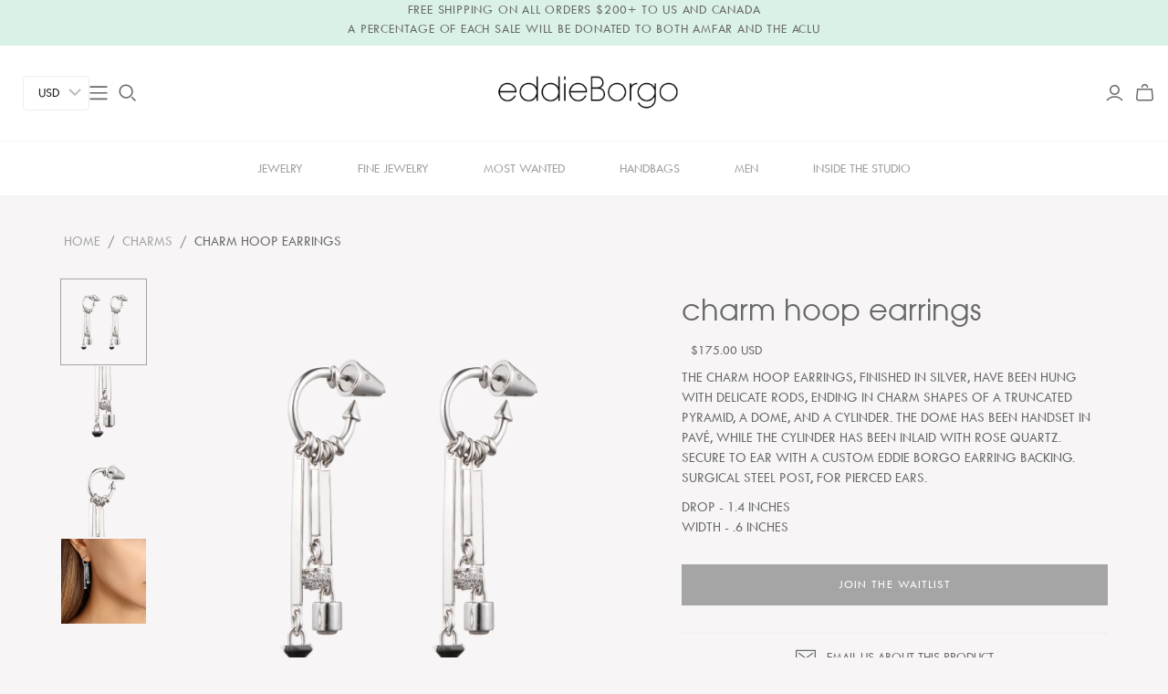

--- FILE ---
content_type: text/html; charset=utf-8
request_url: https://www.eddieborgo.com/products/charm-hoop-earrings-silver
body_size: 42404
content:
<!DOCTYPE html>
<html class="no-js">
<head>
  <script>GSXMLHttpRequest = XMLHttpRequest;</script>
  <meta charset="utf-8">
  <meta http-equiv="X-UA-Compatible" content="IE=edge">
  <meta name="viewport" content="width=device-width" />
  <link rel="stylesheet" href="https://cdnjs.cloudflare.com/ajax/libs/font-awesome/6.5.0/css/all.min.css">



  <title>
    Small Charm Hoop - Silver
    

    

    
      &ndash; EDDIE BORGO
    
  </title>
<style>
  span.money.buckscc-money {
    font-family: "Twentieth Century",sans-serif;
    font-size: 14px;
    color: #696969 !important;
}

.rondell-item-focused {
    cursor: zoom-in !important;
}

 span.spf-product-card__price .money {
    font-family: "Twentieth Century",sans-serif;
    font-size: 14px;
    color: #696969 !important;
}
  
  .spf-product__form-btn-addtocart a{
    display:block;
    color:#fff;
  }
  .spf-product__form-btn-addtocart a:hover{
    color:#fff;
  }
  @font-face {
    font-family: "ITCAvant";
    src: url(//www.eddieborgo.com/cdn/shop/files/ITC_Avant_Garde_Gothic_Std_Extra_Light.woff2?v=10202602799124053931) format("woff2");
}
  @font-face { 
font-family: 'Gothic';
src: url(https://cdn.shopify.com/s/files/1/0071/6685/3165/files/GOTHICI.woff?v=1733217488) format('woff2');
} 

@font-face {
font-family: 'AvantGarde-Book';
  src: url(//www.eddieborgo.com/cdn/shop/files/AvantGarde-Book.woff?v=1960557795019830137) format("woff");
/* src: local('AvantGarde-Book'), url('https://cdn.shopify.com/s/files/1/0071/6685/3165/files/avgb.ttf') format("ttf"); */
}
  @font-face {
font-family: 'ITCAvantLight';
  src: url(//www.eddieborgo.com/cdn/shop/files/ITCAvantLight.woff2?v=15751614405452424651) format("woff");
/* src: local('AvantGarde-Book'), url('https://cdn.shopify.com/s/files/1/0071/6685/3165/files/avgb.ttf') format("ttf"); */
}
  @font-face {
    font-family: 'Century Gothic Regular';
    src: url('//www.eddieborgo.com/cdn/shop/t/45/assets/centurygothic.ttf?v=166565529359068663521766730041') format('truetype');
}

@font-face {
    font-family: 'Century Gothic Bold';
    src: url('//www.eddieborgo.com/cdn/shop/t/45/assets/centurygothic_bold.ttf?v=103901773160271425171766730041') format('truetype');
}
  
</style>
  
    <meta name="description" content="The Charm Hoop Earrings, finished in Silver, have been hung with delicate rods, ending in charm shapes of a truncated pyramid, a dome, and a cylinder. The dome has been handset in pavé, while the cylinder has been inlaid with rose quartz. Secure to ear with a custom Eddie Borgo earring backing.">
  

      <link rel="stylesheet" href="https://cdnjs.cloudflare.com/ajax/libs/font-awesome/6.2.0/css/all.min.css" integrity="sha512-xh6O/CkQoPOWDdYTDqeRdPCVd1SpvCA9XXcUnZS2FmJNp1coAFzvtCN9BmamE+4aHK8yyUHUSCcJHgXloTyT2A==" crossorigin="anonymous" referrerpolicy="no-referrer" />


<link href="//www.eddieborgo.com/cdn/shop/t/45/assets/custom.css?v=176971469177601953061766730041" rel="stylesheet" type="text/css" media="all" />
<link rel="stylesheet" href="https://cdnjs.cloudflare.com/ajax/libs/OwlCarousel2/2.3.4/assets/owl.carousel.css" integrity="sha512-UTNP5BXLIptsaj5WdKFrkFov94lDx+eBvbKyoe1YAfjeRPC+gT5kyZ10kOHCfNZqEui1sxmqvodNUx3KbuYI/A==" crossorigin="anonymous" referrerpolicy="no-referrer" />
    <link rel="stylesheet" href="https://cdnjs.cloudflare.com/ajax/libs/OwlCarousel2/2.3.4/assets/owl.theme.default.min.css" integrity="sha512-sMXtMNL1zRzolHYKEujM2AqCLUR9F2C4/05cdbxjjLSRvMQIciEPCQZo++nk7go3BtSuK9kfa/s+a4f4i5pLkw==" crossorigin="anonymous" referrerpolicy="no-referrer" />

  <link href="//www.eddieborgo.com/cdn/shop/t/45/assets/bootstrap.min.css?v=20845840321003162751766730041" rel="stylesheet" type="text/css" media="all" />
  <link href="//www.eddieborgo.com/cdn/shop/t/45/assets/theme.scss.css?v=57842756976288242781767900281" rel="stylesheet" type="text/css" media="all" />
  <link href="//www.eddieborgo.com/cdn/shop/t/45/assets/macy.css?v=54064847243207878861766730041" rel="stylesheet" type="text/css" media="all" />

    <link href="//www.eddieborgo.com/cdn/shop/t/45/assets/slick.css?v=98340474046176884051766730041" rel="stylesheet" type="text/css" media="all" />
    <link href="//www.eddieborgo.com/cdn/shop/t/45/assets/slick-theme.css?v=114366907855306409891766730041" rel="stylesheet" type="text/css" media="all" />
    
  <link href="//www.eddieborgo.com/cdn/shop/t/45/assets/style.css?v=61301572683787473981766993407" rel="stylesheet" type="text/css" media="all" />
  
  
  <script src="//www.eddieborgo.com/cdn/shop/t/45/assets/custom.js?v=105997007003712207781766730041" type="text/javascript"></script>
  
    <link rel="shortcut icon" href="//www.eddieborgo.com/cdn/shop/files/android-chrome-512x512_628dcab7-1a51-4660-a05e-4489632970c7_16x16.png?v=1666978817" type="image/png" />
  

  
    <link rel="canonical" href="https://www.eddieborgo.com/products/charm-hoop-earrings-silver" />
  

  















<meta property="og:site_name" content="EDDIE BORGO">
<meta property="og:url" content="https://www.eddieborgo.com/products/charm-hoop-earrings-silver">
<meta property="og:title" content="CHARM HOOP EARRINGS">
<meta property="og:type" content="website">
<meta property="og:description" content="The Charm Hoop Earrings, finished in Silver, have been hung with delicate rods, ending in charm shapes of a truncated pyramid, a dome, and a cylinder. The dome has been handset in pavé, while the cylinder has been inlaid with rose quartz. Secure to ear with a custom Eddie Borgo earring backing.">




    
    
    

    
    
    <meta
      property="og:image"
      content="https://www.eddieborgo.com/cdn/shop/products/er1821p010c1rq_a_1_1200x1200.jpg?v=1571813949"
    />
    <meta
      property="og:image:secure_url"
      content="https://www.eddieborgo.com/cdn/shop/products/er1821p010c1rq_a_1_1200x1200.jpg?v=1571813949"
    />
    <meta property="og:image:width" content="1200" />
    <meta property="og:image:height" content="1200" />
    
    
    <meta property="og:image:alt" content="CHARM HOOP EARRINGS" />
  
















<meta name="twitter:title" content="Small Charm Hoop - Silver">
<meta name="twitter:description" content="The Charm Hoop Earrings, finished in Silver, have been hung with delicate rods, ending in charm shapes of a truncated pyramid, a dome, and a cylinder. The dome has been handset in pavé, while the cylinder has been inlaid with rose quartz. Secure to ear with a custom Eddie Borgo earring backing.">


    
    
    
      
      
      <meta name="twitter:card" content="summary">
    
    
    <meta
      property="twitter:image"
      content="https://www.eddieborgo.com/cdn/shop/products/er1821p010c1rq_a_1_1200x1200_crop_center.jpg?v=1571813949"
    />
    <meta property="twitter:image:width" content="1200" />
    <meta property="twitter:image:height" content="1200" />
    
    
    <meta property="twitter:image:alt" content="CHARM HOOP EARRINGS" />
  




<script>window.performance && window.performance.mark && window.performance.mark('shopify.content_for_header.start');</script><meta name="google-site-verification" content="sWgTi0boR-E3I0TFRNPLWp0aZG7R2RKREkMcrGMrufQ">
<meta id="shopify-digital-wallet" name="shopify-digital-wallet" content="/7166853165/digital_wallets/dialog">
<meta name="shopify-checkout-api-token" content="69ed5481b607995da3f0c36e9d50192e">
<link rel="alternate" type="application/json+oembed" href="https://www.eddieborgo.com/products/charm-hoop-earrings-silver.oembed">
<script async="async" src="/checkouts/internal/preloads.js?locale=en-US"></script>
<link rel="preconnect" href="https://shop.app" crossorigin="anonymous">
<script async="async" src="https://shop.app/checkouts/internal/preloads.js?locale=en-US&shop_id=7166853165" crossorigin="anonymous"></script>
<script id="apple-pay-shop-capabilities" type="application/json">{"shopId":7166853165,"countryCode":"US","currencyCode":"USD","merchantCapabilities":["supports3DS"],"merchantId":"gid:\/\/shopify\/Shop\/7166853165","merchantName":"EDDIE BORGO","requiredBillingContactFields":["postalAddress","email"],"requiredShippingContactFields":["postalAddress","email"],"shippingType":"shipping","supportedNetworks":["visa","masterCard","amex","discover","elo","jcb"],"total":{"type":"pending","label":"EDDIE BORGO","amount":"1.00"},"shopifyPaymentsEnabled":true,"supportsSubscriptions":true}</script>
<script id="shopify-features" type="application/json">{"accessToken":"69ed5481b607995da3f0c36e9d50192e","betas":["rich-media-storefront-analytics"],"domain":"www.eddieborgo.com","predictiveSearch":true,"shopId":7166853165,"locale":"en"}</script>
<script>var Shopify = Shopify || {};
Shopify.shop = "e-borgo.myshopify.com";
Shopify.locale = "en";
Shopify.currency = {"active":"USD","rate":"1.0"};
Shopify.country = "US";
Shopify.theme = {"name":"Copy of Christmas holiday","id":137021325373,"schema_name":"Atlantic","schema_version":"14.1.0","theme_store_id":566,"role":"main"};
Shopify.theme.handle = "null";
Shopify.theme.style = {"id":null,"handle":null};
Shopify.cdnHost = "www.eddieborgo.com/cdn";
Shopify.routes = Shopify.routes || {};
Shopify.routes.root = "/";</script>
<script type="module">!function(o){(o.Shopify=o.Shopify||{}).modules=!0}(window);</script>
<script>!function(o){function n(){var o=[];function n(){o.push(Array.prototype.slice.apply(arguments))}return n.q=o,n}var t=o.Shopify=o.Shopify||{};t.loadFeatures=n(),t.autoloadFeatures=n()}(window);</script>
<script>
  window.ShopifyPay = window.ShopifyPay || {};
  window.ShopifyPay.apiHost = "shop.app\/pay";
  window.ShopifyPay.redirectState = null;
</script>
<script id="shop-js-analytics" type="application/json">{"pageType":"product"}</script>
<script defer="defer" async type="module" src="//www.eddieborgo.com/cdn/shopifycloud/shop-js/modules/v2/client.init-shop-cart-sync_IZsNAliE.en.esm.js"></script>
<script defer="defer" async type="module" src="//www.eddieborgo.com/cdn/shopifycloud/shop-js/modules/v2/chunk.common_0OUaOowp.esm.js"></script>
<script type="module">
  await import("//www.eddieborgo.com/cdn/shopifycloud/shop-js/modules/v2/client.init-shop-cart-sync_IZsNAliE.en.esm.js");
await import("//www.eddieborgo.com/cdn/shopifycloud/shop-js/modules/v2/chunk.common_0OUaOowp.esm.js");

  window.Shopify.SignInWithShop?.initShopCartSync?.({"fedCMEnabled":true,"windoidEnabled":true});

</script>
<script>
  window.Shopify = window.Shopify || {};
  if (!window.Shopify.featureAssets) window.Shopify.featureAssets = {};
  window.Shopify.featureAssets['shop-js'] = {"shop-cart-sync":["modules/v2/client.shop-cart-sync_DLOhI_0X.en.esm.js","modules/v2/chunk.common_0OUaOowp.esm.js"],"init-fed-cm":["modules/v2/client.init-fed-cm_C6YtU0w6.en.esm.js","modules/v2/chunk.common_0OUaOowp.esm.js"],"shop-button":["modules/v2/client.shop-button_BCMx7GTG.en.esm.js","modules/v2/chunk.common_0OUaOowp.esm.js"],"shop-cash-offers":["modules/v2/client.shop-cash-offers_BT26qb5j.en.esm.js","modules/v2/chunk.common_0OUaOowp.esm.js","modules/v2/chunk.modal_CGo_dVj3.esm.js"],"init-windoid":["modules/v2/client.init-windoid_B9PkRMql.en.esm.js","modules/v2/chunk.common_0OUaOowp.esm.js"],"init-shop-email-lookup-coordinator":["modules/v2/client.init-shop-email-lookup-coordinator_DZkqjsbU.en.esm.js","modules/v2/chunk.common_0OUaOowp.esm.js"],"shop-toast-manager":["modules/v2/client.shop-toast-manager_Di2EnuM7.en.esm.js","modules/v2/chunk.common_0OUaOowp.esm.js"],"shop-login-button":["modules/v2/client.shop-login-button_BtqW_SIO.en.esm.js","modules/v2/chunk.common_0OUaOowp.esm.js","modules/v2/chunk.modal_CGo_dVj3.esm.js"],"avatar":["modules/v2/client.avatar_BTnouDA3.en.esm.js"],"pay-button":["modules/v2/client.pay-button_CWa-C9R1.en.esm.js","modules/v2/chunk.common_0OUaOowp.esm.js"],"init-shop-cart-sync":["modules/v2/client.init-shop-cart-sync_IZsNAliE.en.esm.js","modules/v2/chunk.common_0OUaOowp.esm.js"],"init-customer-accounts":["modules/v2/client.init-customer-accounts_DenGwJTU.en.esm.js","modules/v2/client.shop-login-button_BtqW_SIO.en.esm.js","modules/v2/chunk.common_0OUaOowp.esm.js","modules/v2/chunk.modal_CGo_dVj3.esm.js"],"init-shop-for-new-customer-accounts":["modules/v2/client.init-shop-for-new-customer-accounts_JdHXxpS9.en.esm.js","modules/v2/client.shop-login-button_BtqW_SIO.en.esm.js","modules/v2/chunk.common_0OUaOowp.esm.js","modules/v2/chunk.modal_CGo_dVj3.esm.js"],"init-customer-accounts-sign-up":["modules/v2/client.init-customer-accounts-sign-up_D6__K_p8.en.esm.js","modules/v2/client.shop-login-button_BtqW_SIO.en.esm.js","modules/v2/chunk.common_0OUaOowp.esm.js","modules/v2/chunk.modal_CGo_dVj3.esm.js"],"checkout-modal":["modules/v2/client.checkout-modal_C_ZQDY6s.en.esm.js","modules/v2/chunk.common_0OUaOowp.esm.js","modules/v2/chunk.modal_CGo_dVj3.esm.js"],"shop-follow-button":["modules/v2/client.shop-follow-button_XetIsj8l.en.esm.js","modules/v2/chunk.common_0OUaOowp.esm.js","modules/v2/chunk.modal_CGo_dVj3.esm.js"],"lead-capture":["modules/v2/client.lead-capture_DvA72MRN.en.esm.js","modules/v2/chunk.common_0OUaOowp.esm.js","modules/v2/chunk.modal_CGo_dVj3.esm.js"],"shop-login":["modules/v2/client.shop-login_ClXNxyh6.en.esm.js","modules/v2/chunk.common_0OUaOowp.esm.js","modules/v2/chunk.modal_CGo_dVj3.esm.js"],"payment-terms":["modules/v2/client.payment-terms_CNlwjfZz.en.esm.js","modules/v2/chunk.common_0OUaOowp.esm.js","modules/v2/chunk.modal_CGo_dVj3.esm.js"]};
</script>
<script>(function() {
  var isLoaded = false;
  function asyncLoad() {
    if (isLoaded) return;
    isLoaded = true;
    var urls = ["https:\/\/simile.scopemedia.com\/upsell\/shopify\/2.0.0\/widget\/widgetLoader.js?shop=e-borgo.myshopify.com","https:\/\/scripttags.justuno.com\/shopify_justuno_7166853165_de7b0640-e9f3-11e9-b3b0-f54edfdbe632.js?shop=e-borgo.myshopify.com","https:\/\/cdn.nfcube.com\/instafeed-42b21fa9307bd7c03eacf7cddbb08230.js?shop=e-borgo.myshopify.com"];
    for (var i = 0; i < urls.length; i++) {
      var s = document.createElement('script');
      s.type = 'text/javascript';
      s.async = true;
      s.src = urls[i];
      var x = document.getElementsByTagName('script')[0];
      x.parentNode.insertBefore(s, x);
    }
  };
  if(window.attachEvent) {
    window.attachEvent('onload', asyncLoad);
  } else {
    window.addEventListener('load', asyncLoad, false);
  }
})();</script>
<script id="__st">var __st={"a":7166853165,"offset":-18000,"reqid":"df208003-f4d1-427a-b6e3-94e3947704f1-1768482273","pageurl":"www.eddieborgo.com\/products\/charm-hoop-earrings-silver","u":"6a9ebc7af91c","p":"product","rtyp":"product","rid":3896771084333};</script>
<script>window.ShopifyPaypalV4VisibilityTracking = true;</script>
<script id="captcha-bootstrap">!function(){'use strict';const t='contact',e='account',n='new_comment',o=[[t,t],['blogs',n],['comments',n],[t,'customer']],c=[[e,'customer_login'],[e,'guest_login'],[e,'recover_customer_password'],[e,'create_customer']],r=t=>t.map((([t,e])=>`form[action*='/${t}']:not([data-nocaptcha='true']) input[name='form_type'][value='${e}']`)).join(','),a=t=>()=>t?[...document.querySelectorAll(t)].map((t=>t.form)):[];function s(){const t=[...o],e=r(t);return a(e)}const i='password',u='form_key',d=['recaptcha-v3-token','g-recaptcha-response','h-captcha-response',i],f=()=>{try{return window.sessionStorage}catch{return}},m='__shopify_v',_=t=>t.elements[u];function p(t,e,n=!1){try{const o=window.sessionStorage,c=JSON.parse(o.getItem(e)),{data:r}=function(t){const{data:e,action:n}=t;return t[m]||n?{data:e,action:n}:{data:t,action:n}}(c);for(const[e,n]of Object.entries(r))t.elements[e]&&(t.elements[e].value=n);n&&o.removeItem(e)}catch(o){console.error('form repopulation failed',{error:o})}}const l='form_type',E='cptcha';function T(t){t.dataset[E]=!0}const w=window,h=w.document,L='Shopify',v='ce_forms',y='captcha';let A=!1;((t,e)=>{const n=(g='f06e6c50-85a8-45c8-87d0-21a2b65856fe',I='https://cdn.shopify.com/shopifycloud/storefront-forms-hcaptcha/ce_storefront_forms_captcha_hcaptcha.v1.5.2.iife.js',D={infoText:'Protected by hCaptcha',privacyText:'Privacy',termsText:'Terms'},(t,e,n)=>{const o=w[L][v],c=o.bindForm;if(c)return c(t,g,e,D).then(n);var r;o.q.push([[t,g,e,D],n]),r=I,A||(h.body.append(Object.assign(h.createElement('script'),{id:'captcha-provider',async:!0,src:r})),A=!0)});var g,I,D;w[L]=w[L]||{},w[L][v]=w[L][v]||{},w[L][v].q=[],w[L][y]=w[L][y]||{},w[L][y].protect=function(t,e){n(t,void 0,e),T(t)},Object.freeze(w[L][y]),function(t,e,n,w,h,L){const[v,y,A,g]=function(t,e,n){const i=e?o:[],u=t?c:[],d=[...i,...u],f=r(d),m=r(i),_=r(d.filter((([t,e])=>n.includes(e))));return[a(f),a(m),a(_),s()]}(w,h,L),I=t=>{const e=t.target;return e instanceof HTMLFormElement?e:e&&e.form},D=t=>v().includes(t);t.addEventListener('submit',(t=>{const e=I(t);if(!e)return;const n=D(e)&&!e.dataset.hcaptchaBound&&!e.dataset.recaptchaBound,o=_(e),c=g().includes(e)&&(!o||!o.value);(n||c)&&t.preventDefault(),c&&!n&&(function(t){try{if(!f())return;!function(t){const e=f();if(!e)return;const n=_(t);if(!n)return;const o=n.value;o&&e.removeItem(o)}(t);const e=Array.from(Array(32),(()=>Math.random().toString(36)[2])).join('');!function(t,e){_(t)||t.append(Object.assign(document.createElement('input'),{type:'hidden',name:u})),t.elements[u].value=e}(t,e),function(t,e){const n=f();if(!n)return;const o=[...t.querySelectorAll(`input[type='${i}']`)].map((({name:t})=>t)),c=[...d,...o],r={};for(const[a,s]of new FormData(t).entries())c.includes(a)||(r[a]=s);n.setItem(e,JSON.stringify({[m]:1,action:t.action,data:r}))}(t,e)}catch(e){console.error('failed to persist form',e)}}(e),e.submit())}));const S=(t,e)=>{t&&!t.dataset[E]&&(n(t,e.some((e=>e===t))),T(t))};for(const o of['focusin','change'])t.addEventListener(o,(t=>{const e=I(t);D(e)&&S(e,y())}));const B=e.get('form_key'),M=e.get(l),P=B&&M;t.addEventListener('DOMContentLoaded',(()=>{const t=y();if(P)for(const e of t)e.elements[l].value===M&&p(e,B);[...new Set([...A(),...v().filter((t=>'true'===t.dataset.shopifyCaptcha))])].forEach((e=>S(e,t)))}))}(h,new URLSearchParams(w.location.search),n,t,e,['guest_login'])})(!0,!0)}();</script>
<script integrity="sha256-4kQ18oKyAcykRKYeNunJcIwy7WH5gtpwJnB7kiuLZ1E=" data-source-attribution="shopify.loadfeatures" defer="defer" src="//www.eddieborgo.com/cdn/shopifycloud/storefront/assets/storefront/load_feature-a0a9edcb.js" crossorigin="anonymous"></script>
<script crossorigin="anonymous" defer="defer" src="//www.eddieborgo.com/cdn/shopifycloud/storefront/assets/shopify_pay/storefront-65b4c6d7.js?v=20250812"></script>
<script data-source-attribution="shopify.dynamic_checkout.dynamic.init">var Shopify=Shopify||{};Shopify.PaymentButton=Shopify.PaymentButton||{isStorefrontPortableWallets:!0,init:function(){window.Shopify.PaymentButton.init=function(){};var t=document.createElement("script");t.src="https://www.eddieborgo.com/cdn/shopifycloud/portable-wallets/latest/portable-wallets.en.js",t.type="module",document.head.appendChild(t)}};
</script>
<script data-source-attribution="shopify.dynamic_checkout.buyer_consent">
  function portableWalletsHideBuyerConsent(e){var t=document.getElementById("shopify-buyer-consent"),n=document.getElementById("shopify-subscription-policy-button");t&&n&&(t.classList.add("hidden"),t.setAttribute("aria-hidden","true"),n.removeEventListener("click",e))}function portableWalletsShowBuyerConsent(e){var t=document.getElementById("shopify-buyer-consent"),n=document.getElementById("shopify-subscription-policy-button");t&&n&&(t.classList.remove("hidden"),t.removeAttribute("aria-hidden"),n.addEventListener("click",e))}window.Shopify?.PaymentButton&&(window.Shopify.PaymentButton.hideBuyerConsent=portableWalletsHideBuyerConsent,window.Shopify.PaymentButton.showBuyerConsent=portableWalletsShowBuyerConsent);
</script>
<script data-source-attribution="shopify.dynamic_checkout.cart.bootstrap">document.addEventListener("DOMContentLoaded",(function(){function t(){return document.querySelector("shopify-accelerated-checkout-cart, shopify-accelerated-checkout")}if(t())Shopify.PaymentButton.init();else{new MutationObserver((function(e,n){t()&&(Shopify.PaymentButton.init(),n.disconnect())})).observe(document.body,{childList:!0,subtree:!0})}}));
</script>
<link id="shopify-accelerated-checkout-styles" rel="stylesheet" media="screen" href="https://www.eddieborgo.com/cdn/shopifycloud/portable-wallets/latest/accelerated-checkout-backwards-compat.css" crossorigin="anonymous">
<style id="shopify-accelerated-checkout-cart">
        #shopify-buyer-consent {
  margin-top: 1em;
  display: inline-block;
  width: 100%;
}

#shopify-buyer-consent.hidden {
  display: none;
}

#shopify-subscription-policy-button {
  background: none;
  border: none;
  padding: 0;
  text-decoration: underline;
  font-size: inherit;
  cursor: pointer;
}

#shopify-subscription-policy-button::before {
  box-shadow: none;
}

      </style>

<script>window.performance && window.performance.mark && window.performance.mark('shopify.content_for_header.end');</script>
  
  <script>
    document.documentElement.className=document.documentElement.className.replace(/\bno-js\b/,'js');
    if(window.Shopify&&window.Shopify.designMode)document.documentElement.className+=' in-theme-editor';
  </script>
  <script type="text/javascript" src="//www.eddieborgo.com/cdn/shop/t/45/assets/jquery.zoom.min.js?v=127655014540499679121766730041" defer=”defer”></script>
  

  <!-- Slider code end. Do not change GSEND -->
  <!-- Slider code end. Do not change GSEND -->

  



<!-- GSSTART Infinite Scroll code start. Do not change -->  <script type="text/javascript" src="https://gravity-apps.com/shopify/js/shopify/infinitescrollblog3047.js?v=gsb629b6ffab3971b05de6c8b203f77dab"></script>    <script type="text/javascript" src="https://gravity-apps.com/shopify/js/shopify/infinitescrollblog3047.js?v=gsb629b6ffab3971b05de6c8b203f77dab"></script>  <!-- nfinite Scroll code end. Do not change GSEND -->




































































































































































































































































































<!-- BEGIN app block: shopify://apps/smart-filter-search/blocks/app-embed/5cc1944c-3014-4a2a-af40-7d65abc0ef73 --><link href="https://cdn.shopify.com/extensions/019bc06a-e1a0-798c-a490-600a3b72d540/smart-product-filters-607/assets/globo.filter.min.js" as="script" rel="preload">
<link rel="preconnect" href="https://filter-x1.globo.io" crossorigin>
<link rel="dns-prefetch" href="https://filter-x1.globo.io"><link rel="stylesheet" href="https://cdn.shopify.com/extensions/019bc06a-e1a0-798c-a490-600a3b72d540/smart-product-filters-607/assets/globo.search.css" media="print" onload="this.media='all'">

<meta id="search_terms_value" content="" />
<!-- BEGIN app snippet: global.variables --><script>
  window.shopCurrency = "USD";
  window.shopCountry = "US";
  window.shopLanguageCode = "en";

  window.currentCurrency = "USD";
  window.currentCountry = "US";
  window.currentLanguageCode = "en";

  window.shopCustomer = false

  window.useCustomTreeTemplate = true;
  window.useCustomProductTemplate = true;

  window.GloboFilterRequestOrigin = "https://www.eddieborgo.com";
  window.GloboFilterShopifyDomain = "e-borgo.myshopify.com";
  window.GloboFilterSFAT = "";
  window.GloboFilterSFApiVersion = "2025-04";
  window.GloboFilterProxyPath = "/apps/globofilters";
  window.GloboFilterRootUrl = "";
  window.GloboFilterTranslation = {"search":{"suggestions":"Suggestions","collections":"Collections","pages":"Pages","products":"Products","view_all":"Search for","not_found":"Sorry, nothing found for"},"form":{"heading":"Search products","select":"-- Select --","search":"Search","submit":"Search","clear":"Clear"},"filter":{"filter_by":"Filter By","clear_all":"Clear All","clear":"Clear","in_stock":"In Stock","out_of_stock":"Out of Stock","ready_to_ship":"Ready to ship"},"sort":{"sort_by":"Sort By","manually":"Featured","availability_in_stock_first":"Availability","best_selling":"MOST COVETED","alphabetically_a_z":"Alphabetically, A-Z","alphabetically_z_a":"Alphabetically, Z-A","price_low_to_high":"Price, low to high","price_high_to_low":"Price, high to low","date_new_to_old":"Date, new to old","date_old_to_new":"Date, old to new","sale_off":"% Sale off"},"product":{"add_to_cart":"Add to cart","unavailable":"Unavailable","sold_out":"Sold out","sale":"Sale","load_more":"Load more","limit":"Show"},"labels":{"collection":"Collection","vendor":"Vendor","product-type":"Product Type","price":"Price","percent-sale":"Percent Sale","availability":"Availability","tag":"Tag","finish":"Finish","size":"Size","title":"Title"}};
  window.isMultiCurrency =false;
  window.globoEmbedFilterAssetsUrl = 'https://cdn.shopify.com/extensions/019bc06a-e1a0-798c-a490-600a3b72d540/smart-product-filters-607/assets/';
  window.assetsUrl = window.globoEmbedFilterAssetsUrl;
  window.GloboMoneyFormat = "<span class=money>${{amount}}</span>";
</script><!-- END app snippet -->
<script type="text/javascript" hs-ignore data-ccm-injected>
document.getElementsByTagName('html')[0].classList.add('spf-filter-loading', 'spf-has-filter');
window.enabledEmbedFilter = true;
window.sortByRelevance = false;
window.moneyFormat = "<span class=money>${{amount}}</span>";
window.GloboMoneyWithCurrencyFormat = "<span class=money>${{amount}} USD</span>";
window.filesUrl = '//www.eddieborgo.com/cdn/shop/files/';
window.GloboThemesInfo ={"122265468989":{"id":122265468989,"name":"Copy of Atlantic","theme_store_id":566,"theme_name":"Atlantic"},"125152526397":{"id":125152526397,"name":"PageFly Assets - DO NOT DELETE - 2022-09-28 13:09","theme_store_id":null,"theme_name":"Themekit template theme","theme_version":"1.0.0"},"125578510397":{"id":125578510397,"name":"Copy of Homepage-redesign","theme_store_id":566,"theme_name":"Atlantic"},"125806051389":{"id":125806051389,"name":"Copy of Homepage-redesign","theme_store_id":566,"theme_name":"Atlantic"},"126150377533":{"id":126150377533,"name":"PageFly Assets - NO DELETE - NO PUBLISH 1693366588","theme_store_id":null,"theme_name":"Themekit template theme","theme_version":"1.0.0"},"73482174509":{"id":73482174509,"name":"Atlantic","theme_store_id":566,"theme_name":"Atlantic"},"126316871741":{"id":126316871741,"name":"Tws- Homepage-redesign","theme_store_id":566,"theme_name":"Atlantic"},"126326734909":{"id":126326734909,"name":"Copy of Copy of Homepage-redesign","theme_store_id":566,"theme_name":"Atlantic"},"126755078205":{"id":126755078205,"name":"Copy of Tws- Homepage-redesign","theme_store_id":566,"theme_name":"Atlantic"},"126864261181":{"id":126864261181,"name":"Copy of Tws- Homepage-redesign","theme_store_id":566,"theme_name":"Atlantic"},"127517098045":{"id":127517098045,"name":"Copy of Tws- Homepage-redesign","theme_store_id":566,"theme_name":"Atlantic"},"127741263933":{"id":127741263933,"name":"Tws- Homepage-Redesign","theme_store_id":566,"theme_name":"Atlantic"},"127768494141":{"id":127768494141,"name":" Tws- fine jewellery","theme_store_id":566,"theme_name":"Atlantic"},"127781437501":{"id":127781437501,"name":"Copy of  Tws- fine jewellery","theme_store_id":566,"theme_name":"Atlantic"},"129255440445":{"id":129255440445,"name":"Copy of Copy of  Tws- fine jewellery","theme_store_id":566,"theme_name":"Atlantic"},"75177132077":{"id":75177132077,"name":"Copy of Atlantic","theme_store_id":566,"theme_name":"Atlantic"},"78834401341":{"id":78834401341,"name":"Sale","theme_store_id":566,"theme_name":"Atlantic"},"78878015549":{"id":78878015549,"name":"[Before PXU 12-16-19] Atlantic","theme_store_id":566,"theme_name":"Atlantic"},"120390451261":{"id":120390451261,"name":"Copy of Atlantic","theme_store_id":566,"theme_name":"Atlantic"}};



var GloboEmbedFilterConfig = {
api: {filterUrl: "https://filter-x1.globo.io/filter",searchUrl: "https://filter-x1.globo.io/search", url: "https://filter-x1.globo.io"},
shop: {
name: "EDDIE BORGO",
url: "https://www.eddieborgo.com",
domain: "e-borgo.myshopify.com",
locale: "en",
cur_locale: "en",
predictive_search_url: "/search/suggest",
country_code: "US",
root_url: "",
cart_url: "/cart",
search_url: "/search",
cart_add_url: "/cart/add",
search_terms_value: "",
product_image: {width: 500, height: 500},
no_image_url: "https://cdn.shopify.com/s/images/themes/product-1.png",
swatches: [],
swatchConfig: {"enable":false},
enableRecommendation: false,
hideOneValue: false,
newUrlStruct: true,
newUrlForSEO: false,redirects: [],
images: {},
settings: {"background-colour":"#ffffff","primary-border-colour":"#eeeeee","text-colour":"#696969","title-colour":"#696969","accent-colour":"#a5a5a5","button-text-colour":"#ffffff","logotype-link-colour":"#222222","header-action-link-colour":"#696969","nav-link-colour":"#696969","nav-link-dropdown-colour":"#ffffff","nav-background-colour":"#696969","nav-border-colour":"#dddddd","font_body":{"error":"json not allowed for this object"},"font_headings":{"error":"json not allowed for this object"},"font_headings_captialize":false,"font_headings_secondary":{"error":"json not allowed for this object"},"font_accent":{"error":"json not allowed for this object"},"favicon":"\/\/www.eddieborgo.com\/cdn\/shop\/files\/android-chrome-512x512_628dcab7-1a51-4660-a05e-4489632970c7.png?v=1666978817","show-brand-names":false,"image-borders":false,"show_atc":true,"show_product_secondary_image":true,"enable_product_details_overlay":true,"product_grid_aspect_ratio":"default","enable-quick-shop":true,"quickshop_variant_options_style":"select","quickshop_show_variant_sku":false,"quickshop-product-quantity-option":true,"quickshop-product-email-link":true,"quickshop_show_spb":true,"quickshop_enable_cart_redirect":false,"quickshop_social_sharing_buttons":false,"quickshop_image_zoom":true,"quickshop-thumb-orientation":"left","quickshop_fitting_guide_url":"","quickshop_fitting_guide_icon":"shirt","social_default_image":null,"twitter-url":"","facebook-url":"","pinterest-url":"","instagram-url":"","tumblr-url":"","youtube-url":"","vimeo-url":"","enable_currency_converter":true,"currency_display_format":"money_with_currency_format","currency_converter_currencies":"USD CAD EUR GBP AUD","currency_converter_default":"USD","enable_checkout_lock_icon":false,"checkout_header_image":null,"checkout_logo_image":"\/\/www.eddieborgo.com\/cdn\/shop\/files\/EB_Logo_CROP.png?v=1678474289","checkout_logo_position":"left","checkout_logo_size":"small","checkout_body_background_image":null,"checkout_body_background_color":"#fff","checkout_input_background_color_mode":"transparent","checkout_sidebar_background_image":null,"checkout_sidebar_background_color":"#fafafa","checkout_heading_font":"Garamond, Baskerville, 'Baskerville Old Face', 'Hoefler Text', 'Times New Roman'","checkout_body_font":"Garamond, Baskerville, 'Baskerville Old Face', 'Hoefler Text', 'Times New Roman'","checkout_accent_color":"#c2c2c2","checkout_button_color":"#cfcfcf","checkout_error_color":"#e19b9b","show-mailing-list":true,"customer_layout":"customer_area"},
gridSettings: {"layout":"app","useCustomTemplate":true,"useCustomTreeTemplate":true,"skin":1,"limits":[12,24,48],"productsPerPage":12,"sorts":["best-selling","title-ascending","title-descending","price-ascending","price-descending","created-descending","created-ascending"],"noImageUrl":"https:\/\/cdn.shopify.com\/s\/images\/themes\/product-1.png","imageWidth":"500","imageHeight":"500","imageRatio":100,"imageSize":"500_500","alignment":"left","hideOneValue":false,"elements":["soldoutLabel","saleLabel","quickview","addToCart","vendor","price","review","secondImage"],"saleLabelClass":" sale-percent","saleMode":2,"gridItemClass":"spf-col-xl-3 spf-col-lg-3 spf-col-md-6 spf-col-sm-6 spf-col-6","swatchClass":" round","swatchConfig":{"enable":false},"variant_redirect":false,"showSelectedVariantInfo":true},
home_filter: false,
page: "product",
sorts: ["best-selling","title-ascending","title-descending","price-ascending","price-descending","created-descending","created-ascending"],
limits: [12,24,48],
cache: true,
layout: "app",
marketTaxInclusion: false,
priceTaxesIncluded: false,
customerTaxesIncluded: false,
useCustomTemplate: true,
hasQuickviewTemplate: false
},
analytic: {"enableViewProductAnalytic":true,"enableSearchAnalytic":true,"enableFilterAnalytic":true,"enableATCAnalytic":false},
taxes: [],
special_countries: null,
adjustments: false,
year_make_model: {
id: 0,
prefix: "gff_",
heading: "",
showSearchInput: false,
showClearAllBtn: false
},
filter: {
id:6869,
prefix: "gf_",
layout: 2,
useThemeFilterCss: false,
sublayout: 2,
showCount: true,
showRefine: true,
refineSettings: {"style":"rounded","positions":["sidebar_mobile","toolbar_desktop","toolbar_mobile"],"color":"#000000","iconColor":"#959595","bgColor":"#E8E8E8"},
isLoadMore: 1,
filter_on_search_page: true
},
search:{
enable: true,
zero_character_suggestion: false,
pages_suggestion: {enable:false,limit:5},
keywords_suggestion: {enable:true,limit:10},
articles_suggestion: {enable:false,limit:5},
layout: 1,
product_list_layout: "grid",
elements: ["price","vendor"]
},
collection: {
id:0,
handle:'',
sort: 'best-selling',
vendor: null,
tags: null,
type: null,
term: document.getElementById("search_terms_value") != null ? document.getElementById("search_terms_value").content : "",
limit: 12,
settings: null,
products_count: 0,
enableCollectionSearch: true,
displayTotalProducts: true,
excludeTags:null,
showSelectedVariantInfo: true
},
selector: {products: ""}
}
</script>
<script>
try {} catch (error) {}
</script>
<script src="https://cdn.shopify.com/extensions/019bc06a-e1a0-798c-a490-600a3b72d540/smart-product-filters-607/assets/globo.filter.themes.min.js" defer></script><link rel="preconnect" href="https://fonts.googleapis.com">
<link rel="preconnect" href="https://fonts.gstatic.com" crossorigin>
<link href="https://fonts.googleapis.com/css?family=Montserrat:700|Lato:400&display=swap" rel="stylesheet"><style>.gf-block-title h3, 
.gf-block-title .h3,
.gf-form-input-inner label {
  font-size: 14px !important;
  color: #3a3a3a !important;
  text-transform: uppercase !important;
  font-weight: bold !important;
}
.gf-option-block .gf-btn-show-more{
  font-size: 14px !important;
  text-transform: uppercase !important;
  font-weight: normal !important;
}
.gf-option-block ul li a, 
.gf-option-block ul li button, 
.gf-option-block ul li a span.gf-count,
.gf-option-block ul li button span.gf-count,
.gf-clear, 
.gf-clear-all, 
.selected-item.gf-option-label a,
.gf-form-input-inner select,
.gf-refine-toggle{
  font-size: 14px !important;
  color: #000000 !important;
  text-transform: uppercase !important;
  font-weight: normal !important;
}

.gf-refine-toggle-mobile,
.gf-form-button-group button {
  font-size: 14px !important;
  text-transform: uppercase !important;
  font-weight: normal !important;
  color: #3a3a3a !important;
  border: 1px solid #bfbfbf !important;
  background: #ffffff !important;
}
.gf-option-block-box-rectangle.gf-option-block ul li.gf-box-rectangle a,
.gf-option-block-box-rectangle.gf-option-block ul li.gf-box-rectangle button {
  border-color: #000000 !important;
}
.gf-option-block-box-rectangle.gf-option-block ul li.gf-box-rectangle a.checked,
.gf-option-block-box-rectangle.gf-option-block ul li.gf-box-rectangle button.checked{
  color: #fff !important;
  background-color: #000000 !important;
}
@media (min-width: 768px) {
  .gf-option-block-box-rectangle.gf-option-block ul li.gf-box-rectangle button:hover,
  .gf-option-block-box-rectangle.gf-option-block ul li.gf-box-rectangle a:hover {
    color: #fff !important;
    background-color: #000000 !important;	
  }
}
.gf-option-block.gf-option-block-select select {
  color: #000000 !important;
}

#gf-form.loaded, .gf-YMM-forms.loaded {
  background: #FFFFFF !important;
}
#gf-form h2, .gf-YMM-forms h2 {
  color: #3a3a3a !important;
}
#gf-form label, .gf-YMM-forms label{
  color: #3a3a3a !important;
}
.gf-form-input-wrapper select, 
.gf-form-input-wrapper input{
  border: 1px solid #DEDEDE !important;
  background-color: #FFFFFF !important;
  border-radius: 0px !important;
}
#gf-form .gf-form-button-group button, .gf-YMM-forms .gf-form-button-group button{
  color: #FFFFFF !important;
  background: #3a3a3a !important;
  border-radius: 0px !important;
}

.spf-product-card.spf-product-card__template-3 .spf-product__info.hover{
  background: transparent;
}
a.spf-product-card__image-wrapper{
  padding-top: 100%;
}
.h4.spf-product-card__title a{
  color: #4d5959;
  font-size: 13px;
  font-family: "Montserrat", sans-serif;   font-weight: 700;  font-style: normal;
  text-transform: none;
}
.h4.spf-product-card__title a:hover{
  color: #b59677;
}
.spf-product-card button.spf-product__form-btn-addtocart{
  font-size: 14px;
   font-family: inherit;   font-weight: normal;   font-style: normal;   text-transform: none;
}
.spf-product-card button.spf-product__form-btn-addtocart,
.spf-product-card.spf-product-card__template-4 a.open-quick-view,
.spf-product-card.spf-product-card__template-5 a.open-quick-view,
#gfqv-btn{
  color: #FFFFFF !important;
  border: 1px solid #B59677 !important;
  background: #B59677 !important;
}
.spf-product-card button.spf-product__form-btn-addtocart:hover,
.spf-product-card.spf-product-card__template-4 a.open-quick-view:hover,
.spf-product-card.spf-product-card__template-5 a.open-quick-view:hover{
  color: #FFFFFF !important;
  border: 1px solid #B59677 !important;
  background: #B59677 !important;
}
span.spf-product__label.spf-product__label-soldout{
  color: #ffffff;
  background: #989898;
}
span.spf-product__label.spf-product__label-sale{
  color: #F0F0F0;
  background: #d21625;
}
.spf-product-card__vendor a{
  color: #696969;
  font-size: 14px;
  font-family: "Lato", sans-serif;   font-weight: 400;   font-style: normal; }
.spf-product-card__vendor a:hover{
  color: #b59677;
}
.spf-product-card__price-wrapper{
  font-size: 14px;
}
.spf-image-ratio{
  padding-top:100% !important;
}
.spf-product-card__oldprice,
.spf-product-card__saleprice,
.spf-product-card__price,
.gfqv-product-card__oldprice,
.gfqv-product-card__saleprice,
.gfqv-product-card__price
{
  font-size: 14px;
  font-family: "Lato", sans-serif;   font-weight: 400;   font-style: normal; }

span.spf-product-card__price, span.gfqv-product-card__price{
  color: #141414;
}
span.spf-product-card__oldprice, span.gfqv-product-card__oldprice{
  color: #858585;
}
span.spf-product-card__saleprice, span.gfqv-product-card__saleprice{
  color: #141414;
}
/* Product Title */
.h4.spf-product-card__title{
    
}
.h4.spf-product-card__title a{

}

/* Product Vendor */
.spf-product-card__vendor{
    
}
.spf-product-card__vendor a{

}

/* Product Price */
.spf-product-card__price-wrapper{
    
}

/* Product Old Price */
span.spf-product-card__oldprice{
    
}

/* Product Sale Price */
span.spf-product-card__saleprice{
    
}

/* Product Regular Price */
span.spf-product-card__price{

}

/* Quickview button */
.open-quick-view{
    
}

/* Add to cart button */
button.spf-product__form-btn-addtocart{
    
}

/* Product image */
img.spf-product-card__image{
    
}

/* Sale label */
span.spf-product__label.spf-product__label.spf-product__label-sale{
    
}

/* Sold out label */
span.spf-product__label.spf-product__label.spf-product__label-soldout{
    
}
a.spf-product-card__image-wrapper{
    background: transparent !important;
}
.sort-by{
    display:none;
}</style><script>
    window.addEventListener('globoFilterRenderSearchCompleted', function () {
        setTimeout(function(){
          $('.gl-d-searchbox-input').focus();
        }, 600);
    });
  </script>

<style>#gf-products .spf-product-card__saleprice .money{
    font-family: "Twentieth Century", sans-serif;
    font-size: 14px;
    color: #696969 !important;
}

span.spf-product-card__saleprice, span.gfqv-product-card__saleprice {    color: #696969 !important;
}
div[data-filter-type="Availability"] .gf-option-box > li:first-child ,
.spf-has-filter .collection-sorter
{
display:none;
}
#gf-tree .gf-label {text-transform: uppercase !IMPORTANT;}
span.gf-count{margin-left:15px}
div#PBarNextFrameWrapper{display:none}

#gf-tree .noUi-base, #gf-tree .noUi-connects {
    height: 3px !important;
}
#gf-tree .noUi-connect {
    display: block !important;
    background: #000000 !important;
}
#gf-tree .noUi-handle {
    top: -10px !important;
    border: 8px solid #333 !important;
    background: #fff !important;
    cursor: grab !important;
}
#gf-tree .noUi-handle.noUi-handle-lower {
    right: -10px !important;
}
#gf-tree .noUi-target {
  height: auto;
  border: none;
  box-shadow: none;
 background: transparent;
}</style><script></script><script>
  const productGrid = document.querySelector('[data-globo-filter-items]')
  if(productGrid){
    if( productGrid.id ){
      productGrid.setAttribute('old-id', productGrid.id)
    }
    productGrid.id = 'gf-products';
  }
</script>
<script>if(window.AVADA_SPEED_WHITELIST){const spfs_w = new RegExp("smart-product-filter-search", 'i'); if(Array.isArray(window.AVADA_SPEED_WHITELIST)){window.AVADA_SPEED_WHITELIST.push(spfs_w);}else{window.AVADA_SPEED_WHITELIST = [spfs_w];}} </script><!-- END app block --><!-- BEGIN app block: shopify://apps/klaviyo-email-marketing-sms/blocks/klaviyo-onsite-embed/2632fe16-c075-4321-a88b-50b567f42507 -->












  <script async src="https://static.klaviyo.com/onsite/js/PEEff3/klaviyo.js?company_id=PEEff3"></script>
  <script>!function(){if(!window.klaviyo){window._klOnsite=window._klOnsite||[];try{window.klaviyo=new Proxy({},{get:function(n,i){return"push"===i?function(){var n;(n=window._klOnsite).push.apply(n,arguments)}:function(){for(var n=arguments.length,o=new Array(n),w=0;w<n;w++)o[w]=arguments[w];var t="function"==typeof o[o.length-1]?o.pop():void 0,e=new Promise((function(n){window._klOnsite.push([i].concat(o,[function(i){t&&t(i),n(i)}]))}));return e}}})}catch(n){window.klaviyo=window.klaviyo||[],window.klaviyo.push=function(){var n;(n=window._klOnsite).push.apply(n,arguments)}}}}();</script>

  
    <script id="viewed_product">
      if (item == null) {
        var _learnq = _learnq || [];

        var MetafieldReviews = null
        var MetafieldYotpoRating = null
        var MetafieldYotpoCount = null
        var MetafieldLooxRating = null
        var MetafieldLooxCount = null
        var okendoProduct = null
        var okendoProductReviewCount = null
        var okendoProductReviewAverageValue = null
        try {
          // The following fields are used for Customer Hub recently viewed in order to add reviews.
          // This information is not part of __kla_viewed. Instead, it is part of __kla_viewed_reviewed_items
          MetafieldReviews = {};
          MetafieldYotpoRating = null
          MetafieldYotpoCount = null
          MetafieldLooxRating = null
          MetafieldLooxCount = null

          okendoProduct = null
          // If the okendo metafield is not legacy, it will error, which then requires the new json formatted data
          if (okendoProduct && 'error' in okendoProduct) {
            okendoProduct = null
          }
          okendoProductReviewCount = okendoProduct ? okendoProduct.reviewCount : null
          okendoProductReviewAverageValue = okendoProduct ? okendoProduct.reviewAverageValue : null
        } catch (error) {
          console.error('Error in Klaviyo onsite reviews tracking:', error);
        }

        var item = {
          Name: "CHARM HOOP EARRINGS",
          ProductID: 3896771084333,
          Categories: ["CHARMS","COLLECTIONS VIEW ALL","SILVER","SILVER EARRINGS"],
          ImageURL: "https://www.eddieborgo.com/cdn/shop/products/er1821p010c1rq_a_1_grande.jpg?v=1571813949",
          URL: "https://www.eddieborgo.com/products/charm-hoop-earrings-silver",
          Brand: "E BORGO",
          Price: "$175.00",
          Value: "175.00",
          CompareAtPrice: "$0.00"
        };
        _learnq.push(['track', 'Viewed Product', item]);
        _learnq.push(['trackViewedItem', {
          Title: item.Name,
          ItemId: item.ProductID,
          Categories: item.Categories,
          ImageUrl: item.ImageURL,
          Url: item.URL,
          Metadata: {
            Brand: item.Brand,
            Price: item.Price,
            Value: item.Value,
            CompareAtPrice: item.CompareAtPrice
          },
          metafields:{
            reviews: MetafieldReviews,
            yotpo:{
              rating: MetafieldYotpoRating,
              count: MetafieldYotpoCount,
            },
            loox:{
              rating: MetafieldLooxRating,
              count: MetafieldLooxCount,
            },
            okendo: {
              rating: okendoProductReviewAverageValue,
              count: okendoProductReviewCount,
            }
          }
        }]);
      }
    </script>
  




  <script>
    window.klaviyoReviewsProductDesignMode = false
  </script>







<!-- END app block --><!-- BEGIN app block: shopify://apps/bucks/blocks/app-embed/4f0a9b06-9da4-4a49-b378-2de9d23a3af3 -->
<script>
  window.bucksCC = window.bucksCC || {};
  window.bucksCC.metaConfig = {};
  window.bucksCC.reConvert = function() {};
  "function" != typeof Object.assign && (Object.assign = function(n) {
    if (null == n) 
      throw new TypeError("Cannot convert undefined or null to object");
    



    for (var r = Object(n), t = 1; t < arguments.length; t++) {
      var e = arguments[t];
      if (null != e) 
        for (var o in e) 
          e.hasOwnProperty(o) && (r[o] = e[o])
    }
    return r
  });

const bucks_validateJson = json => {
    let checkedJson;
    try {
        checkedJson = JSON.parse(json);
    } catch (error) { }
    return checkedJson;
};

  const bucks_encodedData = "[base64]";

  const bucks_myshopifyDomain = "www.eddieborgo.com";

  const decodedURI = atob(bucks_encodedData);
  const bucks_decodedString = decodeURIComponent(decodedURI);


  const bucks_parsedData = bucks_validateJson(bucks_decodedString) || {};
  Object.assign(window.bucksCC.metaConfig, {

    ... bucks_parsedData,
    money_format: "\u003cspan class=money\u003e${{amount}}\u003c\/span\u003e",
    money_with_currency_format: "\u003cspan class=money\u003e${{amount}} USD\u003c\/span\u003e",
    userCurrency: "USD"

  });
  window.bucksCC.reConvert = function() {};
  window.bucksCC.themeAppExtension = true;
  window.bucksCC.metaConfig.multiCurrencies = [];
  window.bucksCC.localization = {};
  
  

  window.bucksCC.localization.availableCountries = ["AF","AX","AL","DZ","AD","AO","AI","AG","AR","AM","AW","AC","AU","AT","AZ","BS","BH","BD","BB","BY","BE","BZ","BJ","BM","BT","BO","BA","BW","BR","IO","VG","BN","BG","BF","BI","KH","CM","CA","CV","BQ","KY","CF","TD","CL","CN","CX","CC","CO","KM","CG","CD","CK","CR","CI","HR","CW","CY","CZ","DK","DJ","DM","DO","EC","EG","SV","GQ","ER","EE","SZ","ET","FK","FO","FJ","FI","FR","GF","PF","TF","GA","GM","GE","DE","GH","GI","GR","GL","GD","GP","GT","GG","GN","GW","GY","HT","HN","HK","HU","IS","IN","ID","IQ","IE","IM","IL","IT","JM","JP","JE","JO","KZ","KE","KI","XK","KW","KG","LA","LV","LB","LS","LR","LY","LI","LT","LU","MO","MG","MW","MY","MV","ML","MT","MQ","MR","MU","YT","MX","MD","MC","MN","ME","MS","MA","MZ","MM","NA","NR","NP","NL","NC","NZ","NI","NE","NG","NU","NF","MK","NO","OM","PK","PS","PA","PG","PY","PE","PH","PN","PL","PT","QA","RE","RO","RU","RW","WS","SM","ST","SA","SN","RS","SC","SL","SG","SX","SK","SI","SB","SO","ZA","GS","KR","SS","ES","LK","BL","SH","KN","LC","MF","PM","VC","SD","SR","SJ","SE","CH","TW","TJ","TZ","TH","TL","TG","TK","TO","TT","TA","TN","TR","TM","TC","TV","UM","UG","UA","AE","GB","US","UY","UZ","VU","VA","VE","VN","WF","EH","YE","ZM","ZW"];
  window.bucksCC.localization.availableLanguages = ["en"];

  
  window.bucksCC.metaConfig.multiCurrencies = "USD".split(',') || '';
  window.bucksCC.metaConfig.cartCurrency = "USD" || '';

  if ((((window || {}).bucksCC || {}).metaConfig || {}).instantLoader) {
    self.fetch || (self.fetch = function(e, n) {
      return n = n || {},
      new Promise(function(t, s) {
        var r = new XMLHttpRequest,
          o = [],
          u = [],
          i = {},
          a = function() {
            return {
              ok: 2 == (r.status / 100 | 0),
              statusText: r.statusText,
              status: r.status,
              url: r.responseURL,
              text: function() {
                return Promise.resolve(r.responseText)
              },
              json: function() {
                return Promise.resolve(JSON.parse(r.responseText))
              },
              blob: function() {
                return Promise.resolve(new Blob([r.response]))
              },
              clone: a,
              headers: {
                keys: function() {
                  return o
                },
                entries: function() {
                  return u
                },
                get: function(e) {
                  return i[e.toLowerCase()]
                },
                has: function(e) {
                  return e.toLowerCase() in i
                }
              }
            }
          };
        for (var c in r.open(n.method || "get", e, !0), r.onload = function() {
          r.getAllResponseHeaders().replace(/^(.*?):[^S\n]*([sS]*?)$/gm, function(e, n, t) {
            o.push(n = n.toLowerCase()),
            u.push([n, t]),
            i[n] = i[n]
              ? i[n] + "," + t
              : t
          }),
          t(a())
        },
        r.onerror = s,
        r.withCredentials = "include" == n.credentials,
        n.headers) 
          r.setRequestHeader(c, n.headers[c]);
        r.send(n.body || null)
      })
    });
    !function() {
      function t(t) {
        const e = document.createElement("style");
        e.innerText = t,
        document.head.appendChild(e)
      }
      function e(t) {
        const e = document.createElement("script");
        e.type = "text/javascript",
        e.text = t,
        document.head.appendChild(e),
        console.log("%cBUCKSCC: Instant Loader Activated ⚡️", "background: #1c64f6; color: #fff; font-size: 12px; font-weight:bold; padding: 5px 10px; border-radius: 3px")
      }
      let n = sessionStorage.getItem("bucksccHash");
      (
        n = n
          ? JSON.parse(n)
          : null
      )
        ? e(n)
        : fetch(`https://${bucks_myshopifyDomain}/apps/buckscc/sdk.min.js`, {mode: "no-cors"}).then(function(t) {
          return t.text()
        }).then(function(t) {
          if ((t || "").length > 100) {
            const o = JSON.stringify(t);
            sessionStorage.setItem("bucksccHash", o),
            n = t,
            e(t)
          }
        })
    }();
  }

  const themeAppExLoadEvent = new Event("BUCKSCC_THEME-APP-EXTENSION_LOADED", { bubbles: true, cancelable: false });

  // Dispatch the custom event on the window
  window.dispatchEvent(themeAppExLoadEvent);

</script><!-- END app block --><!-- BEGIN app block: shopify://apps/pagefly-page-builder/blocks/app-embed/83e179f7-59a0-4589-8c66-c0dddf959200 -->

<!-- BEGIN app snippet: pagefly-cro-ab-testing-main -->







<script>
  ;(function () {
    const url = new URL(window.location)
    const viewParam = url.searchParams.get('view')
    if (viewParam && viewParam.includes('variant-pf-')) {
      url.searchParams.set('pf_v', viewParam)
      url.searchParams.delete('view')
      window.history.replaceState({}, '', url)
    }
  })()
</script>



<script type='module'>
  
  window.PAGEFLY_CRO = window.PAGEFLY_CRO || {}

  window.PAGEFLY_CRO['data_debug'] = {
    original_template_suffix: "all_products",
    allow_ab_test: false,
    ab_test_start_time: 0,
    ab_test_end_time: 0,
    today_date_time: 1768482273000,
  }
  window.PAGEFLY_CRO['GA4'] = { enabled: false}
</script>

<!-- END app snippet -->








  <script src='https://cdn.shopify.com/extensions/019bb4f9-aed6-78a3-be91-e9d44663e6bf/pagefly-page-builder-215/assets/pagefly-helper.js' defer='defer'></script>

  <script src='https://cdn.shopify.com/extensions/019bb4f9-aed6-78a3-be91-e9d44663e6bf/pagefly-page-builder-215/assets/pagefly-general-helper.js' defer='defer'></script>

  <script src='https://cdn.shopify.com/extensions/019bb4f9-aed6-78a3-be91-e9d44663e6bf/pagefly-page-builder-215/assets/pagefly-snap-slider.js' defer='defer'></script>

  <script src='https://cdn.shopify.com/extensions/019bb4f9-aed6-78a3-be91-e9d44663e6bf/pagefly-page-builder-215/assets/pagefly-slideshow-v3.js' defer='defer'></script>

  <script src='https://cdn.shopify.com/extensions/019bb4f9-aed6-78a3-be91-e9d44663e6bf/pagefly-page-builder-215/assets/pagefly-slideshow-v4.js' defer='defer'></script>

  <script src='https://cdn.shopify.com/extensions/019bb4f9-aed6-78a3-be91-e9d44663e6bf/pagefly-page-builder-215/assets/pagefly-glider.js' defer='defer'></script>

  <script src='https://cdn.shopify.com/extensions/019bb4f9-aed6-78a3-be91-e9d44663e6bf/pagefly-page-builder-215/assets/pagefly-slideshow-v1-v2.js' defer='defer'></script>

  <script src='https://cdn.shopify.com/extensions/019bb4f9-aed6-78a3-be91-e9d44663e6bf/pagefly-page-builder-215/assets/pagefly-product-media.js' defer='defer'></script>

  <script src='https://cdn.shopify.com/extensions/019bb4f9-aed6-78a3-be91-e9d44663e6bf/pagefly-page-builder-215/assets/pagefly-product.js' defer='defer'></script>


<script id='pagefly-helper-data' type='application/json'>
  {
    "page_optimization": {
      "assets_prefetching": false
    },
    "elements_asset_mapper": {
      "Accordion": "https://cdn.shopify.com/extensions/019bb4f9-aed6-78a3-be91-e9d44663e6bf/pagefly-page-builder-215/assets/pagefly-accordion.js",
      "Accordion3": "https://cdn.shopify.com/extensions/019bb4f9-aed6-78a3-be91-e9d44663e6bf/pagefly-page-builder-215/assets/pagefly-accordion3.js",
      "CountDown": "https://cdn.shopify.com/extensions/019bb4f9-aed6-78a3-be91-e9d44663e6bf/pagefly-page-builder-215/assets/pagefly-countdown.js",
      "GMap1": "https://cdn.shopify.com/extensions/019bb4f9-aed6-78a3-be91-e9d44663e6bf/pagefly-page-builder-215/assets/pagefly-gmap.js",
      "GMap2": "https://cdn.shopify.com/extensions/019bb4f9-aed6-78a3-be91-e9d44663e6bf/pagefly-page-builder-215/assets/pagefly-gmap.js",
      "GMapBasicV2": "https://cdn.shopify.com/extensions/019bb4f9-aed6-78a3-be91-e9d44663e6bf/pagefly-page-builder-215/assets/pagefly-gmap.js",
      "GMapAdvancedV2": "https://cdn.shopify.com/extensions/019bb4f9-aed6-78a3-be91-e9d44663e6bf/pagefly-page-builder-215/assets/pagefly-gmap.js",
      "HTML.Video": "https://cdn.shopify.com/extensions/019bb4f9-aed6-78a3-be91-e9d44663e6bf/pagefly-page-builder-215/assets/pagefly-htmlvideo.js",
      "HTML.Video2": "https://cdn.shopify.com/extensions/019bb4f9-aed6-78a3-be91-e9d44663e6bf/pagefly-page-builder-215/assets/pagefly-htmlvideo2.js",
      "HTML.Video3": "https://cdn.shopify.com/extensions/019bb4f9-aed6-78a3-be91-e9d44663e6bf/pagefly-page-builder-215/assets/pagefly-htmlvideo2.js",
      "BackgroundVideo": "https://cdn.shopify.com/extensions/019bb4f9-aed6-78a3-be91-e9d44663e6bf/pagefly-page-builder-215/assets/pagefly-htmlvideo2.js",
      "Instagram": "https://cdn.shopify.com/extensions/019bb4f9-aed6-78a3-be91-e9d44663e6bf/pagefly-page-builder-215/assets/pagefly-instagram.js",
      "Instagram2": "https://cdn.shopify.com/extensions/019bb4f9-aed6-78a3-be91-e9d44663e6bf/pagefly-page-builder-215/assets/pagefly-instagram.js",
      "Insta3": "https://cdn.shopify.com/extensions/019bb4f9-aed6-78a3-be91-e9d44663e6bf/pagefly-page-builder-215/assets/pagefly-instagram3.js",
      "Tabs": "https://cdn.shopify.com/extensions/019bb4f9-aed6-78a3-be91-e9d44663e6bf/pagefly-page-builder-215/assets/pagefly-tab.js",
      "Tabs3": "https://cdn.shopify.com/extensions/019bb4f9-aed6-78a3-be91-e9d44663e6bf/pagefly-page-builder-215/assets/pagefly-tab3.js",
      "ProductBox": "https://cdn.shopify.com/extensions/019bb4f9-aed6-78a3-be91-e9d44663e6bf/pagefly-page-builder-215/assets/pagefly-cart.js",
      "FBPageBox2": "https://cdn.shopify.com/extensions/019bb4f9-aed6-78a3-be91-e9d44663e6bf/pagefly-page-builder-215/assets/pagefly-facebook.js",
      "FBLikeButton2": "https://cdn.shopify.com/extensions/019bb4f9-aed6-78a3-be91-e9d44663e6bf/pagefly-page-builder-215/assets/pagefly-facebook.js",
      "TwitterFeed2": "https://cdn.shopify.com/extensions/019bb4f9-aed6-78a3-be91-e9d44663e6bf/pagefly-page-builder-215/assets/pagefly-twitter.js",
      "Paragraph4": "https://cdn.shopify.com/extensions/019bb4f9-aed6-78a3-be91-e9d44663e6bf/pagefly-page-builder-215/assets/pagefly-paragraph4.js",

      "AliReviews": "https://cdn.shopify.com/extensions/019bb4f9-aed6-78a3-be91-e9d44663e6bf/pagefly-page-builder-215/assets/pagefly-3rd-elements.js",
      "BackInStock": "https://cdn.shopify.com/extensions/019bb4f9-aed6-78a3-be91-e9d44663e6bf/pagefly-page-builder-215/assets/pagefly-3rd-elements.js",
      "GloboBackInStock": "https://cdn.shopify.com/extensions/019bb4f9-aed6-78a3-be91-e9d44663e6bf/pagefly-page-builder-215/assets/pagefly-3rd-elements.js",
      "GrowaveWishlist": "https://cdn.shopify.com/extensions/019bb4f9-aed6-78a3-be91-e9d44663e6bf/pagefly-page-builder-215/assets/pagefly-3rd-elements.js",
      "InfiniteOptionsShopPad": "https://cdn.shopify.com/extensions/019bb4f9-aed6-78a3-be91-e9d44663e6bf/pagefly-page-builder-215/assets/pagefly-3rd-elements.js",
      "InkybayProductPersonalizer": "https://cdn.shopify.com/extensions/019bb4f9-aed6-78a3-be91-e9d44663e6bf/pagefly-page-builder-215/assets/pagefly-3rd-elements.js",
      "LimeSpot": "https://cdn.shopify.com/extensions/019bb4f9-aed6-78a3-be91-e9d44663e6bf/pagefly-page-builder-215/assets/pagefly-3rd-elements.js",
      "Loox": "https://cdn.shopify.com/extensions/019bb4f9-aed6-78a3-be91-e9d44663e6bf/pagefly-page-builder-215/assets/pagefly-3rd-elements.js",
      "Opinew": "https://cdn.shopify.com/extensions/019bb4f9-aed6-78a3-be91-e9d44663e6bf/pagefly-page-builder-215/assets/pagefly-3rd-elements.js",
      "Powr": "https://cdn.shopify.com/extensions/019bb4f9-aed6-78a3-be91-e9d44663e6bf/pagefly-page-builder-215/assets/pagefly-3rd-elements.js",
      "ProductReviews": "https://cdn.shopify.com/extensions/019bb4f9-aed6-78a3-be91-e9d44663e6bf/pagefly-page-builder-215/assets/pagefly-3rd-elements.js",
      "PushOwl": "https://cdn.shopify.com/extensions/019bb4f9-aed6-78a3-be91-e9d44663e6bf/pagefly-page-builder-215/assets/pagefly-3rd-elements.js",
      "ReCharge": "https://cdn.shopify.com/extensions/019bb4f9-aed6-78a3-be91-e9d44663e6bf/pagefly-page-builder-215/assets/pagefly-3rd-elements.js",
      "Rivyo": "https://cdn.shopify.com/extensions/019bb4f9-aed6-78a3-be91-e9d44663e6bf/pagefly-page-builder-215/assets/pagefly-3rd-elements.js",
      "TrackingMore": "https://cdn.shopify.com/extensions/019bb4f9-aed6-78a3-be91-e9d44663e6bf/pagefly-page-builder-215/assets/pagefly-3rd-elements.js",
      "Vitals": "https://cdn.shopify.com/extensions/019bb4f9-aed6-78a3-be91-e9d44663e6bf/pagefly-page-builder-215/assets/pagefly-3rd-elements.js",
      "Wiser": "https://cdn.shopify.com/extensions/019bb4f9-aed6-78a3-be91-e9d44663e6bf/pagefly-page-builder-215/assets/pagefly-3rd-elements.js"
    },
    "custom_elements_mapper": {
      "pf-click-action-element": "https://cdn.shopify.com/extensions/019bb4f9-aed6-78a3-be91-e9d44663e6bf/pagefly-page-builder-215/assets/pagefly-click-action-element.js",
      "pf-dialog-element": "https://cdn.shopify.com/extensions/019bb4f9-aed6-78a3-be91-e9d44663e6bf/pagefly-page-builder-215/assets/pagefly-dialog-element.js"
    }
  }
</script>


<!-- END app block --><script src="https://cdn.shopify.com/extensions/019bc06a-e1a0-798c-a490-600a3b72d540/smart-product-filters-607/assets/globo.filter.min.js" type="text/javascript" defer="defer"></script>
<script src="https://cdn.shopify.com/extensions/019ba2d3-5579-7382-9582-e9b49f858129/bucks-23/assets/widgetLoader.js" type="text/javascript" defer="defer"></script>
<link href="https://monorail-edge.shopifysvc.com" rel="dns-prefetch">
<script>(function(){if ("sendBeacon" in navigator && "performance" in window) {try {var session_token_from_headers = performance.getEntriesByType('navigation')[0].serverTiming.find(x => x.name == '_s').description;} catch {var session_token_from_headers = undefined;}var session_cookie_matches = document.cookie.match(/_shopify_s=([^;]*)/);var session_token_from_cookie = session_cookie_matches && session_cookie_matches.length === 2 ? session_cookie_matches[1] : "";var session_token = session_token_from_headers || session_token_from_cookie || "";function handle_abandonment_event(e) {var entries = performance.getEntries().filter(function(entry) {return /monorail-edge.shopifysvc.com/.test(entry.name);});if (!window.abandonment_tracked && entries.length === 0) {window.abandonment_tracked = true;var currentMs = Date.now();var navigation_start = performance.timing.navigationStart;var payload = {shop_id: 7166853165,url: window.location.href,navigation_start,duration: currentMs - navigation_start,session_token,page_type: "product"};window.navigator.sendBeacon("https://monorail-edge.shopifysvc.com/v1/produce", JSON.stringify({schema_id: "online_store_buyer_site_abandonment/1.1",payload: payload,metadata: {event_created_at_ms: currentMs,event_sent_at_ms: currentMs}}));}}window.addEventListener('pagehide', handle_abandonment_event);}}());</script>
<script id="web-pixels-manager-setup">(function e(e,d,r,n,o){if(void 0===o&&(o={}),!Boolean(null===(a=null===(i=window.Shopify)||void 0===i?void 0:i.analytics)||void 0===a?void 0:a.replayQueue)){var i,a;window.Shopify=window.Shopify||{};var t=window.Shopify;t.analytics=t.analytics||{};var s=t.analytics;s.replayQueue=[],s.publish=function(e,d,r){return s.replayQueue.push([e,d,r]),!0};try{self.performance.mark("wpm:start")}catch(e){}var l=function(){var e={modern:/Edge?\/(1{2}[4-9]|1[2-9]\d|[2-9]\d{2}|\d{4,})\.\d+(\.\d+|)|Firefox\/(1{2}[4-9]|1[2-9]\d|[2-9]\d{2}|\d{4,})\.\d+(\.\d+|)|Chrom(ium|e)\/(9{2}|\d{3,})\.\d+(\.\d+|)|(Maci|X1{2}).+ Version\/(15\.\d+|(1[6-9]|[2-9]\d|\d{3,})\.\d+)([,.]\d+|)( \(\w+\)|)( Mobile\/\w+|) Safari\/|Chrome.+OPR\/(9{2}|\d{3,})\.\d+\.\d+|(CPU[ +]OS|iPhone[ +]OS|CPU[ +]iPhone|CPU IPhone OS|CPU iPad OS)[ +]+(15[._]\d+|(1[6-9]|[2-9]\d|\d{3,})[._]\d+)([._]\d+|)|Android:?[ /-](13[3-9]|1[4-9]\d|[2-9]\d{2}|\d{4,})(\.\d+|)(\.\d+|)|Android.+Firefox\/(13[5-9]|1[4-9]\d|[2-9]\d{2}|\d{4,})\.\d+(\.\d+|)|Android.+Chrom(ium|e)\/(13[3-9]|1[4-9]\d|[2-9]\d{2}|\d{4,})\.\d+(\.\d+|)|SamsungBrowser\/([2-9]\d|\d{3,})\.\d+/,legacy:/Edge?\/(1[6-9]|[2-9]\d|\d{3,})\.\d+(\.\d+|)|Firefox\/(5[4-9]|[6-9]\d|\d{3,})\.\d+(\.\d+|)|Chrom(ium|e)\/(5[1-9]|[6-9]\d|\d{3,})\.\d+(\.\d+|)([\d.]+$|.*Safari\/(?![\d.]+ Edge\/[\d.]+$))|(Maci|X1{2}).+ Version\/(10\.\d+|(1[1-9]|[2-9]\d|\d{3,})\.\d+)([,.]\d+|)( \(\w+\)|)( Mobile\/\w+|) Safari\/|Chrome.+OPR\/(3[89]|[4-9]\d|\d{3,})\.\d+\.\d+|(CPU[ +]OS|iPhone[ +]OS|CPU[ +]iPhone|CPU IPhone OS|CPU iPad OS)[ +]+(10[._]\d+|(1[1-9]|[2-9]\d|\d{3,})[._]\d+)([._]\d+|)|Android:?[ /-](13[3-9]|1[4-9]\d|[2-9]\d{2}|\d{4,})(\.\d+|)(\.\d+|)|Mobile Safari.+OPR\/([89]\d|\d{3,})\.\d+\.\d+|Android.+Firefox\/(13[5-9]|1[4-9]\d|[2-9]\d{2}|\d{4,})\.\d+(\.\d+|)|Android.+Chrom(ium|e)\/(13[3-9]|1[4-9]\d|[2-9]\d{2}|\d{4,})\.\d+(\.\d+|)|Android.+(UC? ?Browser|UCWEB|U3)[ /]?(15\.([5-9]|\d{2,})|(1[6-9]|[2-9]\d|\d{3,})\.\d+)\.\d+|SamsungBrowser\/(5\.\d+|([6-9]|\d{2,})\.\d+)|Android.+MQ{2}Browser\/(14(\.(9|\d{2,})|)|(1[5-9]|[2-9]\d|\d{3,})(\.\d+|))(\.\d+|)|K[Aa][Ii]OS\/(3\.\d+|([4-9]|\d{2,})\.\d+)(\.\d+|)/},d=e.modern,r=e.legacy,n=navigator.userAgent;return n.match(d)?"modern":n.match(r)?"legacy":"unknown"}(),u="modern"===l?"modern":"legacy",c=(null!=n?n:{modern:"",legacy:""})[u],f=function(e){return[e.baseUrl,"/wpm","/b",e.hashVersion,"modern"===e.buildTarget?"m":"l",".js"].join("")}({baseUrl:d,hashVersion:r,buildTarget:u}),m=function(e){var d=e.version,r=e.bundleTarget,n=e.surface,o=e.pageUrl,i=e.monorailEndpoint;return{emit:function(e){var a=e.status,t=e.errorMsg,s=(new Date).getTime(),l=JSON.stringify({metadata:{event_sent_at_ms:s},events:[{schema_id:"web_pixels_manager_load/3.1",payload:{version:d,bundle_target:r,page_url:o,status:a,surface:n,error_msg:t},metadata:{event_created_at_ms:s}}]});if(!i)return console&&console.warn&&console.warn("[Web Pixels Manager] No Monorail endpoint provided, skipping logging."),!1;try{return self.navigator.sendBeacon.bind(self.navigator)(i,l)}catch(e){}var u=new XMLHttpRequest;try{return u.open("POST",i,!0),u.setRequestHeader("Content-Type","text/plain"),u.send(l),!0}catch(e){return console&&console.warn&&console.warn("[Web Pixels Manager] Got an unhandled error while logging to Monorail."),!1}}}}({version:r,bundleTarget:l,surface:e.surface,pageUrl:self.location.href,monorailEndpoint:e.monorailEndpoint});try{o.browserTarget=l,function(e){var d=e.src,r=e.async,n=void 0===r||r,o=e.onload,i=e.onerror,a=e.sri,t=e.scriptDataAttributes,s=void 0===t?{}:t,l=document.createElement("script"),u=document.querySelector("head"),c=document.querySelector("body");if(l.async=n,l.src=d,a&&(l.integrity=a,l.crossOrigin="anonymous"),s)for(var f in s)if(Object.prototype.hasOwnProperty.call(s,f))try{l.dataset[f]=s[f]}catch(e){}if(o&&l.addEventListener("load",o),i&&l.addEventListener("error",i),u)u.appendChild(l);else{if(!c)throw new Error("Did not find a head or body element to append the script");c.appendChild(l)}}({src:f,async:!0,onload:function(){if(!function(){var e,d;return Boolean(null===(d=null===(e=window.Shopify)||void 0===e?void 0:e.analytics)||void 0===d?void 0:d.initialized)}()){var d=window.webPixelsManager.init(e)||void 0;if(d){var r=window.Shopify.analytics;r.replayQueue.forEach((function(e){var r=e[0],n=e[1],o=e[2];d.publishCustomEvent(r,n,o)})),r.replayQueue=[],r.publish=d.publishCustomEvent,r.visitor=d.visitor,r.initialized=!0}}},onerror:function(){return m.emit({status:"failed",errorMsg:"".concat(f," has failed to load")})},sri:function(e){var d=/^sha384-[A-Za-z0-9+/=]+$/;return"string"==typeof e&&d.test(e)}(c)?c:"",scriptDataAttributes:o}),m.emit({status:"loading"})}catch(e){m.emit({status:"failed",errorMsg:(null==e?void 0:e.message)||"Unknown error"})}}})({shopId: 7166853165,storefrontBaseUrl: "https://www.eddieborgo.com",extensionsBaseUrl: "https://extensions.shopifycdn.com/cdn/shopifycloud/web-pixels-manager",monorailEndpoint: "https://monorail-edge.shopifysvc.com/unstable/produce_batch",surface: "storefront-renderer",enabledBetaFlags: ["2dca8a86"],webPixelsConfigList: [{"id":"1072562237","configuration":"{\"accountID\":\"PEEff3\",\"webPixelConfig\":\"eyJlbmFibGVBZGRlZFRvQ2FydEV2ZW50cyI6IHRydWV9\"}","eventPayloadVersion":"v1","runtimeContext":"STRICT","scriptVersion":"524f6c1ee37bacdca7657a665bdca589","type":"APP","apiClientId":123074,"privacyPurposes":["ANALYTICS","MARKETING"],"dataSharingAdjustments":{"protectedCustomerApprovalScopes":["read_customer_address","read_customer_email","read_customer_name","read_customer_personal_data","read_customer_phone"]}},{"id":"177078333","configuration":"{\"pixel_id\":\"2617445848279867\",\"pixel_type\":\"facebook_pixel\",\"metaapp_system_user_token\":\"-\"}","eventPayloadVersion":"v1","runtimeContext":"OPEN","scriptVersion":"ca16bc87fe92b6042fbaa3acc2fbdaa6","type":"APP","apiClientId":2329312,"privacyPurposes":["ANALYTICS","MARKETING","SALE_OF_DATA"],"dataSharingAdjustments":{"protectedCustomerApprovalScopes":["read_customer_address","read_customer_email","read_customer_name","read_customer_personal_data","read_customer_phone"]}},{"id":"85786685","eventPayloadVersion":"v1","runtimeContext":"LAX","scriptVersion":"1","type":"CUSTOM","privacyPurposes":["ANALYTICS"],"name":"Google Analytics tag (migrated)"},{"id":"shopify-app-pixel","configuration":"{}","eventPayloadVersion":"v1","runtimeContext":"STRICT","scriptVersion":"0450","apiClientId":"shopify-pixel","type":"APP","privacyPurposes":["ANALYTICS","MARKETING"]},{"id":"shopify-custom-pixel","eventPayloadVersion":"v1","runtimeContext":"LAX","scriptVersion":"0450","apiClientId":"shopify-pixel","type":"CUSTOM","privacyPurposes":["ANALYTICS","MARKETING"]}],isMerchantRequest: false,initData: {"shop":{"name":"EDDIE BORGO","paymentSettings":{"currencyCode":"USD"},"myshopifyDomain":"e-borgo.myshopify.com","countryCode":"US","storefrontUrl":"https:\/\/www.eddieborgo.com"},"customer":null,"cart":null,"checkout":null,"productVariants":[{"price":{"amount":175.0,"currencyCode":"USD"},"product":{"title":"CHARM HOOP EARRINGS","vendor":"E BORGO","id":"3896771084333","untranslatedTitle":"CHARM HOOP EARRINGS","url":"\/products\/charm-hoop-earrings-silver","type":"Earrings"},"id":"29309359849517","image":{"src":"\/\/www.eddieborgo.com\/cdn\/shop\/products\/er1821p010c1rq_a_1.jpg?v=1571813949"},"sku":"ER1821P010C1RQOS","title":"OS \/ SILVER","untranslatedTitle":"OS \/ SILVER"}],"purchasingCompany":null},},"https://www.eddieborgo.com/cdn","7cecd0b6w90c54c6cpe92089d5m57a67346",{"modern":"","legacy":""},{"shopId":"7166853165","storefrontBaseUrl":"https:\/\/www.eddieborgo.com","extensionBaseUrl":"https:\/\/extensions.shopifycdn.com\/cdn\/shopifycloud\/web-pixels-manager","surface":"storefront-renderer","enabledBetaFlags":"[\"2dca8a86\"]","isMerchantRequest":"false","hashVersion":"7cecd0b6w90c54c6cpe92089d5m57a67346","publish":"custom","events":"[[\"page_viewed\",{}],[\"product_viewed\",{\"productVariant\":{\"price\":{\"amount\":175.0,\"currencyCode\":\"USD\"},\"product\":{\"title\":\"CHARM HOOP EARRINGS\",\"vendor\":\"E BORGO\",\"id\":\"3896771084333\",\"untranslatedTitle\":\"CHARM HOOP EARRINGS\",\"url\":\"\/products\/charm-hoop-earrings-silver\",\"type\":\"Earrings\"},\"id\":\"29309359849517\",\"image\":{\"src\":\"\/\/www.eddieborgo.com\/cdn\/shop\/products\/er1821p010c1rq_a_1.jpg?v=1571813949\"},\"sku\":\"ER1821P010C1RQOS\",\"title\":\"OS \/ SILVER\",\"untranslatedTitle\":\"OS \/ SILVER\"}}]]"});</script><script>
  window.ShopifyAnalytics = window.ShopifyAnalytics || {};
  window.ShopifyAnalytics.meta = window.ShopifyAnalytics.meta || {};
  window.ShopifyAnalytics.meta.currency = 'USD';
  var meta = {"product":{"id":3896771084333,"gid":"gid:\/\/shopify\/Product\/3896771084333","vendor":"E BORGO","type":"Earrings","handle":"charm-hoop-earrings-silver","variants":[{"id":29309359849517,"price":17500,"name":"CHARM HOOP EARRINGS - OS \/ SILVER","public_title":"OS \/ SILVER","sku":"ER1821P010C1RQOS"}],"remote":false},"page":{"pageType":"product","resourceType":"product","resourceId":3896771084333,"requestId":"df208003-f4d1-427a-b6e3-94e3947704f1-1768482273"}};
  for (var attr in meta) {
    window.ShopifyAnalytics.meta[attr] = meta[attr];
  }
</script>
<script class="analytics">
  (function () {
    var customDocumentWrite = function(content) {
      var jquery = null;

      if (window.jQuery) {
        jquery = window.jQuery;
      } else if (window.Checkout && window.Checkout.$) {
        jquery = window.Checkout.$;
      }

      if (jquery) {
        jquery('body').append(content);
      }
    };

    var hasLoggedConversion = function(token) {
      if (token) {
        return document.cookie.indexOf('loggedConversion=' + token) !== -1;
      }
      return false;
    }

    var setCookieIfConversion = function(token) {
      if (token) {
        var twoMonthsFromNow = new Date(Date.now());
        twoMonthsFromNow.setMonth(twoMonthsFromNow.getMonth() + 2);

        document.cookie = 'loggedConversion=' + token + '; expires=' + twoMonthsFromNow;
      }
    }

    var trekkie = window.ShopifyAnalytics.lib = window.trekkie = window.trekkie || [];
    if (trekkie.integrations) {
      return;
    }
    trekkie.methods = [
      'identify',
      'page',
      'ready',
      'track',
      'trackForm',
      'trackLink'
    ];
    trekkie.factory = function(method) {
      return function() {
        var args = Array.prototype.slice.call(arguments);
        args.unshift(method);
        trekkie.push(args);
        return trekkie;
      };
    };
    for (var i = 0; i < trekkie.methods.length; i++) {
      var key = trekkie.methods[i];
      trekkie[key] = trekkie.factory(key);
    }
    trekkie.load = function(config) {
      trekkie.config = config || {};
      trekkie.config.initialDocumentCookie = document.cookie;
      var first = document.getElementsByTagName('script')[0];
      var script = document.createElement('script');
      script.type = 'text/javascript';
      script.onerror = function(e) {
        var scriptFallback = document.createElement('script');
        scriptFallback.type = 'text/javascript';
        scriptFallback.onerror = function(error) {
                var Monorail = {
      produce: function produce(monorailDomain, schemaId, payload) {
        var currentMs = new Date().getTime();
        var event = {
          schema_id: schemaId,
          payload: payload,
          metadata: {
            event_created_at_ms: currentMs,
            event_sent_at_ms: currentMs
          }
        };
        return Monorail.sendRequest("https://" + monorailDomain + "/v1/produce", JSON.stringify(event));
      },
      sendRequest: function sendRequest(endpointUrl, payload) {
        // Try the sendBeacon API
        if (window && window.navigator && typeof window.navigator.sendBeacon === 'function' && typeof window.Blob === 'function' && !Monorail.isIos12()) {
          var blobData = new window.Blob([payload], {
            type: 'text/plain'
          });

          if (window.navigator.sendBeacon(endpointUrl, blobData)) {
            return true;
          } // sendBeacon was not successful

        } // XHR beacon

        var xhr = new XMLHttpRequest();

        try {
          xhr.open('POST', endpointUrl);
          xhr.setRequestHeader('Content-Type', 'text/plain');
          xhr.send(payload);
        } catch (e) {
          console.log(e);
        }

        return false;
      },
      isIos12: function isIos12() {
        return window.navigator.userAgent.lastIndexOf('iPhone; CPU iPhone OS 12_') !== -1 || window.navigator.userAgent.lastIndexOf('iPad; CPU OS 12_') !== -1;
      }
    };
    Monorail.produce('monorail-edge.shopifysvc.com',
      'trekkie_storefront_load_errors/1.1',
      {shop_id: 7166853165,
      theme_id: 137021325373,
      app_name: "storefront",
      context_url: window.location.href,
      source_url: "//www.eddieborgo.com/cdn/s/trekkie.storefront.cd680fe47e6c39ca5d5df5f0a32d569bc48c0f27.min.js"});

        };
        scriptFallback.async = true;
        scriptFallback.src = '//www.eddieborgo.com/cdn/s/trekkie.storefront.cd680fe47e6c39ca5d5df5f0a32d569bc48c0f27.min.js';
        first.parentNode.insertBefore(scriptFallback, first);
      };
      script.async = true;
      script.src = '//www.eddieborgo.com/cdn/s/trekkie.storefront.cd680fe47e6c39ca5d5df5f0a32d569bc48c0f27.min.js';
      first.parentNode.insertBefore(script, first);
    };
    trekkie.load(
      {"Trekkie":{"appName":"storefront","development":false,"defaultAttributes":{"shopId":7166853165,"isMerchantRequest":null,"themeId":137021325373,"themeCityHash":"3622379494473658947","contentLanguage":"en","currency":"USD","eventMetadataId":"1f1ec6c6-23e7-4ed2-8e6e-5f4fdc8a0a10"},"isServerSideCookieWritingEnabled":true,"monorailRegion":"shop_domain","enabledBetaFlags":["65f19447"]},"Session Attribution":{},"S2S":{"facebookCapiEnabled":false,"source":"trekkie-storefront-renderer","apiClientId":580111}}
    );

    var loaded = false;
    trekkie.ready(function() {
      if (loaded) return;
      loaded = true;

      window.ShopifyAnalytics.lib = window.trekkie;

      var originalDocumentWrite = document.write;
      document.write = customDocumentWrite;
      try { window.ShopifyAnalytics.merchantGoogleAnalytics.call(this); } catch(error) {};
      document.write = originalDocumentWrite;

      window.ShopifyAnalytics.lib.page(null,{"pageType":"product","resourceType":"product","resourceId":3896771084333,"requestId":"df208003-f4d1-427a-b6e3-94e3947704f1-1768482273","shopifyEmitted":true});

      var match = window.location.pathname.match(/checkouts\/(.+)\/(thank_you|post_purchase)/)
      var token = match? match[1]: undefined;
      if (!hasLoggedConversion(token)) {
        setCookieIfConversion(token);
        window.ShopifyAnalytics.lib.track("Viewed Product",{"currency":"USD","variantId":29309359849517,"productId":3896771084333,"productGid":"gid:\/\/shopify\/Product\/3896771084333","name":"CHARM HOOP EARRINGS - OS \/ SILVER","price":"175.00","sku":"ER1821P010C1RQOS","brand":"E BORGO","variant":"OS \/ SILVER","category":"Earrings","nonInteraction":true,"remote":false},undefined,undefined,{"shopifyEmitted":true});
      window.ShopifyAnalytics.lib.track("monorail:\/\/trekkie_storefront_viewed_product\/1.1",{"currency":"USD","variantId":29309359849517,"productId":3896771084333,"productGid":"gid:\/\/shopify\/Product\/3896771084333","name":"CHARM HOOP EARRINGS - OS \/ SILVER","price":"175.00","sku":"ER1821P010C1RQOS","brand":"E BORGO","variant":"OS \/ SILVER","category":"Earrings","nonInteraction":true,"remote":false,"referer":"https:\/\/www.eddieborgo.com\/products\/charm-hoop-earrings-silver"});
      }
    });


        var eventsListenerScript = document.createElement('script');
        eventsListenerScript.async = true;
        eventsListenerScript.src = "//www.eddieborgo.com/cdn/shopifycloud/storefront/assets/shop_events_listener-3da45d37.js";
        document.getElementsByTagName('head')[0].appendChild(eventsListenerScript);

})();</script>
  <script>
  if (!window.ga || (window.ga && typeof window.ga !== 'function')) {
    window.ga = function ga() {
      (window.ga.q = window.ga.q || []).push(arguments);
      if (window.Shopify && window.Shopify.analytics && typeof window.Shopify.analytics.publish === 'function') {
        window.Shopify.analytics.publish("ga_stub_called", {}, {sendTo: "google_osp_migration"});
      }
      console.error("Shopify's Google Analytics stub called with:", Array.from(arguments), "\nSee https://help.shopify.com/manual/promoting-marketing/pixels/pixel-migration#google for more information.");
    };
    if (window.Shopify && window.Shopify.analytics && typeof window.Shopify.analytics.publish === 'function') {
      window.Shopify.analytics.publish("ga_stub_initialized", {}, {sendTo: "google_osp_migration"});
    }
  }
</script>
<script
  defer
  src="https://www.eddieborgo.com/cdn/shopifycloud/perf-kit/shopify-perf-kit-3.0.3.min.js"
  data-application="storefront-renderer"
  data-shop-id="7166853165"
  data-render-region="gcp-us-central1"
  data-page-type="product"
  data-theme-instance-id="137021325373"
  data-theme-name="Atlantic"
  data-theme-version="14.1.0"
  data-monorail-region="shop_domain"
  data-resource-timing-sampling-rate="10"
  data-shs="true"
  data-shs-beacon="true"
  data-shs-export-with-fetch="true"
  data-shs-logs-sample-rate="1"
  data-shs-beacon-endpoint="https://www.eddieborgo.com/api/collect"
></script>
</head>
<body
  class="
    
      template-product 
    
    
    
    product-grid-default
  "
>
  <div class="body-mask"></div>
  <div id="fb-root"></div>
  <script>(function(d, s, id) {
    var js, fjs = d.getElementsByTagName(s)[0];
    if (d.getElementById(id)) return;
    js = d.createElement(s); js.id = id;
    js.src = "//connect.facebook.net/en_US/all.js#xfbml=1&appId=187795038002910";
    fjs.parentNode.insertBefore(js, fjs);
  }(document, 'script', 'facebook-jssdk'));</script>

  




  <!-- Root element of PhotoSwipe. Must have class pswp. -->
  <div
    class="pswp"
    tabindex="-1"
    role="dialog"
    aria-hidden="true"
    data-photoswipe
  >
    <!--
      Background of PhotoSwipe.
      It's a separate element as animating opacity is faster than rgba().
    -->
    <div class="pswp__bg"></div>
    <!-- Slides wrapper with overflow:hidden. -->
    <div class="pswp__scroll-wrap">
      <!--
        Container that holds slides.
        PhotoSwipe keeps only 3 of them in the DOM to save memory.
        Don't modify these 3 pswp__item elements, data is added later on.
      -->
      <div class="pswp__container">
        <div class="pswp__item"></div>
        <div class="pswp__item"></div>
        <div class="pswp__item"></div>
      </div>
      <!--
        Default (PhotoSwipeUI_Default) interface on top of sliding area.
        Can be changed.
      -->
      <div class="pswp__ui pswp__ui--hidden">
        <div class="pswp__top-bar">
          <!--  Controls are self-explanatory. Order can be changed. -->
          <div class="pswp__counter"></div>
          <button
            class="pswp__button pswp__button--close"
            title="Close"
            aria-label="Close"
          >
            




<svg class="svg-icon icon-close-thin " xmlns="http://www.w3.org/2000/svg" width="16" height="16" fill="none" viewBox="0 0 20 20">
  
  <title>Close Thin Icon</title>

  <path stroke="currentColor" stroke-width="1.5" d="M1 1l9 9m0 0l9 9m-9-9l9-9m-9 9l-9 9"/>
</svg>


          </button>
          <button
            class="pswp__button pswp__button--share"
            title="Share"
          ></button>
          <button
            class="pswp__button pswp__button--fs"
            title="Toggle fullscreen"
          ></button>
          <button
            class="pswp__button pswp__button--zoom"
            title="Zoom in/out"
          ></button>
          <!-- Preloader demo http://codepen.io/dimsemenov/pen/yyBWoR -->
          <!-- element will get class pswp__preloader--active when preloader is running -->
          <div class="pswp__preloader">
            <div class="pswp__preloader__icn">
              <div class="pswp__preloader__cut">
                <div class="pswp__preloader__donut"></div>
              </div>
            </div>
          </div>
        </div>
        <div class="pswp__share-modal pswp__share-modal--hidden pswp__single-tap">
          <div class="pswp__share-tooltip"></div>
        </div>
        <button
          class="pswp__button pswp__button--arrow--left"
          title="Previous (arrow left)"
        ></button>
        <button
          class="pswp__button pswp__button--arrow--right"
          title="Next (arrow right)"
        ></button>
        <div class="pswp__caption">
          <div class="pswp__caption__center"></div>
        </div>
      </div>
    </div>
  </div>





  



<section
  class="quickshop"
  data-quickshop
  data-quickshop-settings-sha256="c382d335dc1b94034ac9314253014249d65e0bb6c78d6b136e05490eeaa33254"
>
  <div class="quickshop-content" data-quickshop-content>
    <button class="quickshop-close" data-quickshop-close>
      




<svg class="svg-icon icon-close-thin " xmlns="http://www.w3.org/2000/svg" width="16" height="16" fill="none" viewBox="0 0 20 20">
  
  <title>Close Thin Icon</title>

  <path stroke="currentColor" stroke-width="1.5" d="M1 1l9 9m0 0l9 9m-9-9l9-9m-9 9l-9 9"/>
</svg>


    </button>

    <div class="quickshop-product" data-quickshop-product-inject></div>
  </div>

  <span class="spinner quickshop-spinner">
    <span></span>
    <span></span>
    <span></span>
  </span>
</section>

  <div class="cart-mini" data-cart-mini>
  <div class="cart-mini-sidebar" data-cart-mini-sidebar>
    <div class="cart-mini-header">
      Your cart

      <div
        class="cart-mini-header-close"
        role="button"
        aria-label="close"
        data-cart-mini-close
      >
        




<svg class="svg-icon icon-close-alt " xmlns="http://www.w3.org/2000/svg" width="12" height="12" fill="none" viewBox="0 0 12 12">
  
  <title>Close Alternative Icon</title>

  <path fill="currentColor" fill-rule="evenodd" d="M5.025 6L0 .975.975 0 6 5.025 11.025 0 12 .975 6.975 6 12 11.025l-.975.975L6 6.975.975 12 0 11.025 5.025 6z" clip-rule="evenodd"/>
</svg>


      </div>
    </div>

    <div class="cart-mini-content cart-mini-items" data-cart-mini-content></div>

    <div class="cart-mini-footer" data-cart-mini-footer></div>
  </div>
</div>


  <div id="shopify-section-pxs-announcement-bar" class="shopify-section"><script
  type="application/json"
  data-section-type="pxs-announcement-bar"
  data-section-id="pxs-announcement-bar"
></script>













<div
  class="pxs-announcement-bar"
  style="
    color: #080808;
    background-color: #daf2e5
  "
  
>
  
  <span class="pxs-announcement-bar-text-mobile">
    FREE SHIPPING ON ALL ORDERS $200+ TO US AND CANADA
  </span>


  
    <span class="pxs-announcement-bar-text-desktop">
      FREE SHIPPING ON ALL ORDERS $200+ TO US AND CANADA
    </span>
  
<div class="pxs-announcement-bar second-banner" >
<!--     50% OF ALL SALES WILL BE DONATED TO <a href="https://www.who.int/emergencies/diseases/novel-coronavirus-2019/donate" target="_blank">THE WORLD HEALTH ORGANIZATION'S COVID-19 SOLIDARITY RESPONSE FUND</a> - THROUGH May 1ST -->
      A PERCENTAGE OF EACH SALE WILL BE DONATED TO BOTH <a href="https://www.amfar.org" target= "_blank" style="color: dimgrey;">AMFAR</a> AND THE <a href="https://www.aclu.org" target="_blank" style="color: dimgrey;" >ACLU</a>
	</div>
</div>


</div>
 
  <div id="shopify-section-static-header" class="shopify-section section-header">


<script
  type="application/json"
  data-section-type="static-header"
  data-section-id="static-header"
  data-section-data
>
  {
    "live_search_enabled": true,
    "live_search_display": "product-article-page",
    "currencySettings":   {
      "enable": true,
      "shopCurrency": "USD",
      "defaultCurrency": "USD",
      "displayFormat": "money_with_currency_format",
      "moneyFormat": "${{amount}} USD",
      "moneyFormatNoCurrency": "${{amount}}",
      "moneyFormatCurrency": "${{amount}} USD"
    }
  }
</script>
<header
  class="
    main-header-wrap
    
    main-header--expanded
    main-header--centered
  "
  data-header-layout="expanded"
  data-header-alignment="true"
>
  <div class="main-header">
    
      <div
        class="
          action-links
          clearfix
          
        "
      >
        <div class="main-header--tools tools clearfix">
  <div class="main-header--tools-group">
    <div class="main-header--tools-left">
      

      <div class="tool-container">
        <!-- <div id="coin-container"></div>


  <div class="currency-switcher">
    <div class="selected-currency"></div>

    




<svg class="svg-icon icon-down-arrow " xmlns="http://www.w3.org/2000/svg" width="924" height="545" viewBox="0 0 924 545">
  
  <title>Down Arrow Icon</title>

  <path fill="currentColor" d="M0 82L82 0l381 383L844 2l80 82-461 461-80-82L0 82z"/>
</svg>



    <select name="currencies" data-currency-converter>
      
      
      <option value="USD" selected="selected">USD</option>
      
        
      
        
          <option value="CAD">CAD</option>
        
      
        
          <option value="EUR">EUR</option>
        
      
        
          <option value="GBP">GBP</option>
        
      
        
          <option value="AUD">AUD</option>
        
      
    </select>
  </div>

 -->

        <a
          class="menu"
          href=""
          class="nav-item dropdown first"
          aria-haspopup="true"
          aria-controls="main-header--mobile-nav"
          aria-expanded="false"
          aria-label="MegaMenu V2"
        >
          




<svg class="svg-icon icon-menu " xmlns="http://www.w3.org/2000/svg" width="18" height="14" viewBox="0 0 18 14">
  
  <title>Menu Icon</title>

  <path fill="currentColor" fill-rule="evenodd" clip-rule="evenodd" d="M17 1.5H0V0H17V1.5ZM17 7.5H0V6H17V7.5ZM0 13.5H17V12H0V13.5Z" transform="translate(0.5)" />
</svg>


        </a>

        
        

        

<div
  class="
    live-search
    live-search-hidden
    live-search-results-hidden
    live-search-results-placeholder
    live-search-results-footer-hidden
    live-search-alignment-left
  "
  data-live-search
>
  <button
    id="ls-button-search"
    class="ls-button-search"
    type="button"
    aria-label="Open search"
    data-live-search-button-search
  >
    




<svg class="svg-icon icon-search " xmlns="http://www.w3.org/2000/svg" width="18" height="19" viewBox="0 0 18 19">
  
  <title>Search Icon</title>

  <path fill-rule="evenodd" fill="currentColor" clip-rule="evenodd" d="M3.12958 3.12959C0.928303 5.33087 0.951992 8.964 3.23268 11.2447C5.51337 13.5254 9.14649 13.5491 11.3478 11.3478C13.549 9.14651 13.5254 5.51338 11.2447 3.23269C8.96398 0.951993 5.33086 0.928305 3.12958 3.12959ZM2.17202 12.3054C-0.671857 9.46147 -0.740487 4.87834 2.06892 2.06893C4.87833 -0.740488 9.46145 -0.671858 12.3053 2.17203C15.1492 5.01591 15.2178 9.59904 12.4084 12.4085C9.59902 15.2179 5.0159 15.1492 2.17202 12.3054ZM16.4655 17.589L12.5285 13.589L13.5976 12.5368L17.5346 16.5368L16.4655 17.589Z" transform="translate(0 0.5)"/>
</svg>


  </button>

  

  <div class="ls-dimmer"></div>

  <form
    id="ls-form"
    class="ls-form"
    action="/search"
    method="get"
    autocomplete="off"
    data-live-search-form
  >
    <input
      class="ls-input"
      name="q"
      type="text"
      placeholder="Search by piece"
      value=""
      data-live-search-form-input
    >

    <button
      class="ls-form-button-search"
      type="submit"
      aria-label="Search"
      data-live-search-form-button-search
    >
      




<svg class="svg-icon icon-search " xmlns="http://www.w3.org/2000/svg" width="18" height="19" viewBox="0 0 18 19">
  
  <title>Search Icon</title>

  <path fill-rule="evenodd" fill="currentColor" clip-rule="evenodd" d="M3.12958 3.12959C0.928303 5.33087 0.951992 8.964 3.23268 11.2447C5.51337 13.5254 9.14649 13.5491 11.3478 11.3478C13.549 9.14651 13.5254 5.51338 11.2447 3.23269C8.96398 0.951993 5.33086 0.928305 3.12958 3.12959ZM2.17202 12.3054C-0.671857 9.46147 -0.740487 4.87834 2.06892 2.06893C4.87833 -0.740488 9.46145 -0.671858 12.3053 2.17203C15.1492 5.01591 15.2178 9.59904 12.4084 12.4085C9.59902 15.2179 5.0159 15.1492 2.17202 12.3054ZM16.4655 17.589L12.5285 13.589L13.5976 12.5368L17.5346 16.5368L16.4655 17.589Z" transform="translate(0 0.5)"/>
</svg>


    </button>

    <button
      class="ls-form-button-close"
      type="button"
      aria-label="Close search"
      data-live-search-form-button-close
    >
      




<svg class="svg-icon icon-close " xmlns="http://www.w3.org/2000/svg" width="14" height="14" viewBox="0 0 14 14">
  
  <title>Close Icon</title>

  <path fill="currentColor" fill-rule="evenodd" clip-rule="evenodd" d="M5.9394 6.53033L0.469727 1.06066L1.53039 0L7.00006 5.46967L12.4697 0L13.5304 1.06066L8.06072 6.53033L13.5304 12L12.4697 13.0607L7.00006 7.59099L1.53039 13.0607L0.469727 12L5.9394 6.53033Z"/>
</svg>


    </button>
  </form>










<div class="ls-results" data-live-search-results>
  <section class="ls-results-products">
    <header class="lsr-products-header">
      <h2 class="lsrp-header-title">Products</h2>
    </header>

    <div class="lsr-products-content" data-live-search-results-product-content>
      
        
  <div class="lsrp-content-placeholder">
    <figure class="lsrpc-placeholder-figure">
    </figure>

    <div class="lsrpc-placeholder-content">
      <div class="lsrpcp-content-title">
      </div>

      <div class="lsrpcp-content-price">
      </div>
    </div>
  </div>

      
        
  <div class="lsrp-content-placeholder">
    <figure class="lsrpc-placeholder-figure">
    </figure>

    <div class="lsrpc-placeholder-content">
      <div class="lsrpcp-content-title">
      </div>

      <div class="lsrpcp-content-price">
      </div>
    </div>
  </div>

      
        
  <div class="lsrp-content-placeholder">
    <figure class="lsrpc-placeholder-figure">
    </figure>

    <div class="lsrpc-placeholder-content">
      <div class="lsrpcp-content-title">
      </div>

      <div class="lsrpcp-content-price">
      </div>
    </div>
  </div>

      
    </div>
  </section>

  
    <div class="ls-results-postspages">
      <header class="lsr-postspages-header">
        <h2 class="lsrpp-header-title">
          
            Posts &amp; Pages
          
        </h2>
      </header>

      <div class="lsr-postspages-content" data-live-search-results-postpages-content>
        
          
  <div class="lsrpp-content-placeholder">
    <div class="lsrppc-placeholder-title">
    </div>

    <div class="lsrppc-placeholder-date">
    </div>
  </div>

        
          
  <div class="lsrpp-content-placeholder">
    <div class="lsrppc-placeholder-title">
    </div>

    <div class="lsrppc-placeholder-date">
    </div>
  </div>

        
      </div>
    </div>
  

  <div class="lsr-footer" data-live-search-results-footer>
    <a
      class="lsr-footer-viewall"
      href=""
      data-live-search-results-footer-viewall
    >View all results</a>
  </div>
</div>

</div>

      </div>

    
    </div>
    
    <div class="custom-store-logo">
    	
          

          <h2
            class="
              store-title
              store-logo
            "
            
              style="max-width: 400px;"
            


          >
            
              <a href="/" style="max-width: 400px;">
                

  

  <img
    
      src="//www.eddieborgo.com/cdn/shop/files/new_logo1_528x52.png?v=1666278241"
    
    alt="A pioneer within the jewelry space, Eddie Borgo has revolutionized the ways in which we view shape and structure in jewelry."

    
      data-rimg
      srcset="//www.eddieborgo.com/cdn/shop/files/new_logo1_528x52.png?v=1666278241 1x"
    

    
    
    
  >




              </a>
            
          </h2>

          <style>
            
          </style>

    </div>

    <div class="main-header--tools-right">
    
      <div class="tool-container">
        
          
            

          
        

        
          
            <a class="account-options" href="/account/login">
              




<svg class="svg-icon icon-person " xmlns="http://www.w3.org/2000/svg" width="21" height="20" viewBox="0 0 21 20">
  
  <title>Person Icon</title>

  <path fill="currentColor" fill-rule="evenodd" clip-rule="evenodd" d="M9.07453 1.5C6.89095 1.5 5.11767 3.27499 5.11767 5.46843C5.11766 7.66186 6.89094 9.43685 9.07452 9.43685C11.2581 9.43685 13.0314 7.66186 13.0314 5.46843C13.0314 3.27499 11.2581 1.5 9.07453 1.5ZM3.61767 5.46843C3.61767 2.45003 6.05906 0 9.07454 0C12.09 0 14.5314 2.45003 14.5314 5.46843C14.5314 8.48682 12.09 10.9369 9.07451 10.9369C6.05904 10.9369 3.61766 8.48682 3.61767 5.46843ZM2.35675 14.3874C3.88164 13.2638 6.15029 12.125 9.07457 12.125C11.9989 12.125 14.2675 13.2638 15.7924 14.3874C16.5551 14.9494 17.1376 15.5116 17.5314 15.9357C17.7286 16.1481 17.8794 16.3267 17.9826 16.4548C18.0342 16.5188 18.074 16.5703 18.1019 16.6071C18.1158 16.6255 18.1268 16.6402 18.1347 16.651L18.1444 16.6642L18.1475 16.6686L18.1487 16.6702C18.1487 16.6702 18.1495 16.6714 17.5392 17.1073C16.9289 17.5433 16.9293 17.5437 16.9293 17.5437L16.9261 17.5394L16.906 17.5125C16.8869 17.4873 16.8565 17.4479 16.8148 17.3962C16.7314 17.2927 16.6035 17.1408 16.4323 16.9564C16.0892 16.5869 15.5758 16.091 14.9026 15.595C13.5555 14.6024 11.5919 13.625 9.07457 13.625C6.55729 13.625 4.59361 14.6024 3.24655 15.595C2.57331 16.091 2.05994 16.5869 1.71689 16.9564C1.54565 17.1408 1.41771 17.2927 1.33434 17.3962C1.29268 17.4479 1.26222 17.4873 1.24313 17.5125L1.22306 17.5394L1.21988 17.5437C1.21988 17.5437 1.22021 17.5433 0.60991 17.1073C-0.000390232 16.6714 7.48403e-06 16.6708 7.48403e-06 16.6708L0.00162408 16.6686L0.00476668 16.6642L0.0144317 16.651C0.0223748 16.6402 0.0333185 16.6255 0.0472455 16.6071C0.0750945 16.5703 0.114903 16.5188 0.166533 16.4548C0.269743 16.3267 0.420496 16.1481 0.617698 15.9357C1.01152 15.5116 1.59403 14.9494 2.35675 14.3874Z" transform="translate(1.3999 1)"/>
</svg>



              
            </a>
          
        

        <div class="mini-cart-wrap" data-cart-mini-toggle>
          <span class="item-count" data-cart-mini-count></span>

          
            




<svg class="svg-icon icon-bag " xmlns="http://www.w3.org/2000/svg" width="21" height="20" viewBox="0 0 21 20">
  
  <title>Bag Icon</title>

  <path fill="currentColor" fill-rule="evenodd" clip-rule="evenodd" d="M1.09053 5.00869H17.9096L18.9818 15.445C19.1672 17.0769 17.9119 18.51 16.2913 18.51L2.7087 18.51C1.08808 18.51 -0.167246 17.0769 0.0181994 15.445L1.09053 5.00869ZM2.40808 6.50869L1.48668 15.6168C1.40224 16.3599 1.97334 17.01 2.7087 17.01L16.2913 17.01C17.0267 17.01 17.5977 16.3599 17.5133 15.6168L16.592 6.50869H2.40808Z" transform="translate(1)" />
  <path fill="currentColor" fill-rule="evenodd" clip-rule="evenodd" d="M7.3466 0.622759C7.90387 0.233871 8.61575 0 9.49996 0C10.3842 0 11.0961 0.233871 11.6533 0.622759C12.2048 1.00762 12.5612 1.51352 12.7903 1.99321C13.0183 2.47048 13.1286 2.93833 13.183 3.2803C13.2105 3.45311 13.2246 3.59868 13.2317 3.70389C13.2353 3.75662 13.2372 3.79958 13.2382 3.83116C13.2387 3.84696 13.239 3.85994 13.2392 3.86992L13.2393 3.8826L13.2394 3.88722L13.2394 3.88908C13.2394 3.88908 13.2394 3.89065 12.5002 3.89065C11.7612 3.90271 11.7611 3.89133 11.7611 3.89133L11.7611 3.89294L11.7608 3.8796C11.7603 3.86517 11.7593 3.84065 11.757 3.80751C11.7525 3.74096 11.7431 3.64118 11.7237 3.51955C11.6844 3.27264 11.6072 2.95533 11.4601 2.64744C11.3142 2.34196 11.108 2.06271 10.8157 1.85869C10.5291 1.65871 10.1159 1.5 9.49996 1.5C8.88403 1.5 8.47081 1.65871 8.18424 1.85869C7.8919 2.06271 7.68573 2.34196 7.53981 2.64744C7.39275 2.95533 7.31551 3.27264 7.2762 3.51955C7.25684 3.64118 7.24742 3.74096 7.24288 3.80751C7.24062 3.84065 7.23959 3.86517 7.23913 3.8796L7.23879 3.89337L7.23878 3.89193C7.23878 3.89193 7.23878 3.89065 6.49968 3.89065C5.76057 3.89065 5.76057 3.8899 5.76057 3.8899L5.76058 3.88722L5.7606 3.8826L5.76075 3.86992C5.7609 3.85994 5.76118 3.84696 5.76169 3.83116C5.76269 3.79958 5.7646 3.75662 5.76819 3.70389C5.77537 3.59868 5.7894 3.45311 5.81691 3.2803C5.87136 2.93833 5.98164 2.47048 6.20961 1.99321C6.43873 1.51352 6.79512 1.00762 7.3466 0.622759Z" transform="translate(1)" />
</svg>


          
        </div>
      </div>
    </div>
  </div>
</div>


        <div class="mobile-logo">
    	
          

          <h2
            class="
              store-title
              store-logo
            "
            
              style="max-width: 400px;"
            


          >
            
              <a href="/" style="max-width: 400px;">
                

  

  <img
    
      src="//www.eddieborgo.com/cdn/shop/files/new_logo1_528x52.png?v=1666278241"
    
    alt="A pioneer within the jewelry space, Eddie Borgo has revolutionized the ways in which we view shape and structure in jewelry."

    
      data-rimg
      srcset="//www.eddieborgo.com/cdn/shop/files/new_logo1_528x52.png?v=1666278241 1x"
    

    
    
    
  >




              </a>
            
          </h2>

          <style>
            
          </style>

    </div>
      </div>
    


    <div class="line">
    <div class="container">
  
    <nav>
        <ul class="desktop-menu-container">
            
            

            <li>
                <a href="/collections/jewelry-view-all">Jewelry</a>
              
                <!-- <div class="loader"><img width='64' height='64' src="//www.eddieborgo.com/cdn/shop/t/45/assets/loader-dropdown.gif?v=164166835442614608191766730041" alt="loader"></div> -->
                <div class="full-dropdown">

                    <div class="sub-links-row">
                        <div class="owl-carousel owl-theme"><div class="item">
                                    <div class="links-list ">
                              
                                         <a href="https://www.eddieborgo.com/collections/jewelry-view-all"><strong>VIEW ALL</strong></a>
                                
                                        
                                    </div>
                                </div><div class="item">
                                    <div class="links-list ">
                              
                                         <a href="https://www.eddieborgo.com/collections/eddielist"><strong>COLLECTIONS</strong></a>
                                
                                        
                                        
                                            <div class="link-list"  >
                                                <a href="/collections/torsade" >TORSADE</a>
                                            </div>
                                            <div class="link-list"  >
                                                <a href="/collections/bambu" >BAMBÙ</a>
                                            </div>
                                            <div class="link-list"  >
                                                <a href="/collections/draped-metal" >DRAPED METAL</a>
                                            </div>
                                            <div class="link-list"  >
                                                <a href="/collections/collections-estate-collection" >ESTATE</a>
                                            </div>
                                            <div class="link-list"  >
                                                <a href="/collections/collections-safety-chain-collection" >SAFETY CHAIN</a>
                                            </div>
                                            <div class="link-list"  >
                                                <a href="/collections/collections-the-pyramid-collection" >PYRAMIDS</a>
                                            </div>
                                            <div class="link-list"  >
                                                <a href="/collections/cones" >CONES</a>
                                            </div>
                                            <div class="link-list"  >
                                                <a href="/collections/eddielist" >VIEW ALL</a>
                                            </div>
                                        
                                    </div>
                                </div><div class="item">
                                    <div class="links-list ">
                              
                                <a style="color: #a5a5a5"><strong>CLASSIFICATION</strong></a>
                                
                                        
                                        
                                            <div class="link-list"  >
                                                <a href="/collections/jewelry-bracelets" >BRACELETS</a>
                                            </div>
                                            <div class="link-list"  >
                                                <a href="/collections/jewelry-rings" >RINGS</a>
                                            </div>
                                            <div class="link-list"  >
                                                <a href="/collections/jewelry-earrings" >EARRINGS</a>
                                            </div>
                                            <div class="link-list"  >
                                                <a href="/collections/jewelry-necklaces" >NECKLACES</a>
                                            </div>
                                            <div class="link-list"  >
                                                <a href="/collections/jewelry-chokers-collars" >CHOKERS</a>
                                            </div>
                                            <div class="link-list"  >
                                                <a href="/collections/jewelry-anklet" >ANKLETS</a>
                                            </div>
                                            <div class="link-list"  >
                                                <a href="/collections/jewelry-brooches" >BROOCHES</a>
                                            </div>
                                        
                                    </div>
                                </div><div class="item">
                                    <div class="links-list ">
                              
                                <a style="color: #a5a5a5"><strong>FINISH</strong></a>
                                
                                        
                                        
                                            <div class="link-list"  >
                                                <a href="/collections/gold-1" >GOLD</a>
                                            </div>
                                            <div class="link-list"  >
                                                <a href="/collections/collections-rose-gold" >ROSE GOLD</a>
                                            </div>
                                            <div class="link-list"  >
                                                <a href="/collections/silver" >SILVER</a>
                                            </div>
                                            <div class="link-list"  >
                                                <a href="/collections/collections-mixed-metals" >MIXED METALS</a>
                                            </div>
                                            <div class="link-list"  >
                                                <a href="/collections/patina" >PATINA</a>
                                            </div>
                                        
                                    </div>
                                </div><div class="item">
                                    <div class="links-list ">
                              
                                <a style="color: #a5a5a5"><strong>CURATED ASSORTMENTS</strong></a>
                                
                                        
                                        
                                            <div class="link-list"  >
                                                <a href="/collections/tennis-bracelets" >TENNIS BRACELETS</a>
                                            </div>
                                            <div class="link-list"  >
                                                <a href="/collections/jewelry-chokers-collars" >COLLAR NECKLACES</a>
                                            </div>
                                            <div class="link-list"  >
                                                <a href="/collections/classic-cuffs" >CUFF BRACELETS</a>
                                            </div>
                                            <div class="link-list"  >
                                                <a href="/collections/collections-stud-earrings" >STUD EARRINGS</a>
                                            </div>
                                            <div class="link-list"  >
                                                <a href="/collections/hoop-earrings" >HOOP EARRINGS</a>
                                            </div>
                                            <div class="link-list"  >
                                                <a href="/collections/collections-semi-precious-shapes" >SEMI PRECIOUS STONES</a>
                                            </div>
                                            <div class="link-list"  >
                                                <a href="/collections/collections-pave" >PAVÉ</a>
                                            </div>
                                            <div class="link-list"  >
                                                <a href="/collections/collections-most-wanted" >MOST WANTED</a>
                                            </div>
                                            <div class="link-list"  >
                                                <a href="/collections/eddielist" >VIEW ALL COLLECTIONS</a>
                                            </div>
                                        
                                    </div>
                                </div></div>
                    </div>

                    <!--Slider-->
                    <div class="collection-slider">
                        <div class="owl-carousel owl-theme">
                            
                                
                                
                                  
                                    
                                    
                                    
                                      
                                        <div class="item">
                                          <a href="/collections/torsade" class="slide-block">
                                              <img src="//www.eddieborgo.com/cdn/shop/collections/BAMBOO_TITLE_IMAGE_FINAL_071724_2.jpg?v=1748314968" alt="" />
                                              <div class="name">TORSADE</div>
                                          </a>
                                      </div>
                                        

                                      
                                        <div class="item">
                                          <a href="/collections/bambu" class="slide-block">
                                              <img src="//www.eddieborgo.com/cdn/shop/collections/BAMBOO_TITLE_IMAGE_FINAL_071724.jpg?v=1721246377" alt="" />
                                              <div class="name">BAMBÙ</div>
                                          </a>
                                      </div>
                                        

                                      
                                        <div class="item">
                                          <a href="/collections/draped-metal" class="slide-block">
                                              <img src="//www.eddieborgo.com/cdn/shop/collections/11_DRAPED_METAL_COLLECTION_SLIDESHOW_IMAGE_FINAL_GREY.jpg?v=1675968539" alt="" />
                                              <div class="name">DRAPED METAL</div>
                                          </a>
                                      </div>
                                        

                                      
                                        <div class="item">
                                          <a href="/collections/collections-estate-collection" class="slide-block">
                                              <img src="//www.eddieborgo.com/cdn/shop/collections/5_ESTATE_COLLECTION_SLIDESHOW_IMAGE_FINAL_GREY.jpg?v=1675969633" alt="" />
                                              <div class="name">ESTATE</div>
                                          </a>
                                      </div>
                                        

                                      
                                        <div class="item">
                                          <a href="/collections/collections-safety-chain-collection" class="slide-block">
                                              <img src="//www.eddieborgo.com/cdn/shop/collections/3_SAFETY_CHAIN_COLLECTION_SLIDESHOW_IMAGE_FINAL_GREY.jpg?v=1675969510" alt="" />
                                              <div class="name">SAFETY CHAIN</div>
                                          </a>
                                      </div>
                                        

                                      
                                        <div class="item">
                                          <a href="/collections/collections-the-pyramid-collection" class="slide-block">
                                              <img src="//www.eddieborgo.com/cdn/shop/collections/NM_GUNMETAL_3.jpg?v=1675968447" alt="" />
                                              <div class="name">PYRAMIDS</div>
                                          </a>
                                      </div>
                                        

                                      
                                        <div class="item">
                                          <a href="/collections/cones" class="slide-block">
                                              <img src="//www.eddieborgo.com/cdn/shop/collections/2_CONES_COLLECTION_SLIDESHOW_IMAGE_FINAL_GREY.jpg?v=1675969576" alt="" />
                                              <div class="name">CONES</div>
                                          </a>
                                      </div>
                                        

                                      

                                      
                                      
                                    
                                
                              
                            
                                
                                
                                  
                                    
                                    
                                    
                                
                              
                            
                                
                                
                                  
                                    
                                    
                                    
                                
                              
                            
                                
                                
                                  
                                    
                                    
                                    
                                
                              
                            
                        </div>

                    </div>
                    <div class="text-center">
              
                
                 <a href="/collections/jewelry-view-all" class="view-all-btn">View All Jewelry</a>
                  
                
                    </div>
                </div>
                
            </li>

            <li>
                <a href="/collections/fine-jewelry">Fine Jewelry</a>
              
            </li>

            <li>
                <a href="/collections/collections-most-wanted">MOST WANTED</a>
              
            </li>

            <li>
                <a href="https://www.eddieborgo.com/collections/handbags-view-all">HANDBAGS</a>
              
                <!-- <div class="loader"><img width='64' height='64' src="//www.eddieborgo.com/cdn/shop/t/45/assets/loader-dropdown.gif?v=164166835442614608191766730041" alt="loader"></div> -->
                <div class="full-dropdown">

                    <div class="sub-links-row">
                        <div class="owl-carousel owl-theme"><div class="item">
                                    <div class="links-list ">
                              
                                         <a href="/collections/handbags-view-all"><strong>STUDIO FAVORITES</strong></a>
                                
                                        
                                    </div>
                                </div><div class="item">
                                    <div class="links-list ">
                              
                                <a style="color: #a5a5a5"><strong>CLASSIFICATION</strong></a>
                                
                                        
                                        
                                            <div class="link-list"  >
                                                <a href="/collections/handbags-miniature" >MINIATURE</a>
                                            </div>
                                            <div class="link-list"  >
                                                <a href="/collections/handbags-clutch" >CLUTCH</a>
                                            </div>
                                            <div class="link-list"  >
                                                <a href="/collections/handbags-crossbody" >CROSSBODY</a>
                                            </div>
                                            <div class="link-list"  >
                                                <a href="/collections/handbags-shoulder-bags" >SHOULDER BAG</a>
                                            </div>
                                            <div class="link-list"  >
                                                <a href="/collections/handbags-evening-bags" >EVENING BAG</a>
                                            </div>
                                            <div class="link-list"  >
                                                <a href="/collections/handbags-wristlets" >WRISTLET</a>
                                            </div>
                                        
                                    </div>
                                </div><div class="item">
                                    <div class="links-list ">
                              
                                <a style="color: #a5a5a5"><strong>COLOR</strong></a>
                                
                                        
                                        
                                            <div class="link-list"  >
                                                <a href="/collections/blush" >BLUSH</a>
                                            </div>
                                            <div class="link-list"  >
                                                <a href="/collections/dakota" >RED</a>
                                            </div>
                                            <div class="link-list"  >
                                                <a href="/collections/evergreen" >KHAKI</a>
                                            </div>
                                            <div class="link-list"  >
                                                <a href="/collections/jet" >JET</a>
                                            </div>
                                            <div class="link-list"  >
                                                <a href="/collections/sapphire" >DENIM</a>
                                            </div>
                                            <div class="link-list"  >
                                                <a href="/collections/whiskey" >BROWN</a>
                                            </div>
                                        
                                    </div>
                                </div><div class="item">
                                    <div class="links-list ">
                              
                                <a style="color: #a5a5a5"><strong>FINISH</strong></a>
                                
                                        
                                        
                                            <div class="link-list"  >
                                                <a href="/collections/gold-hardware" >GOLD</a>
                                            </div>
                                            <div class="link-list"  >
                                                <a href="/collections/rose-gold-hardware" >ROSE GOLD</a>
                                            </div>
                                            <div class="link-list"  >
                                                <a href="/collections/silver-hardware" >SILVER</a>
                                            </div>
                                            <div class="link-list"  >
                                                <a href="/collections/blackened-silver-hardware" >BLACKENED SILVER</a>
                                            </div>
                                        
                                    </div>
                                </div><div class="item">
                                    <div class="links-list ">
                              
                                <a style="color: #a5a5a5"><strong>MATERIAL</strong></a>
                                
                                        
                                        
                                            <div class="link-list"  >
                                                <a href="https://www.eddieborgo.com/collections/matte-calfskin" >MATTE CALFSKIN</a>
                                            </div>
                                            <div class="link-list"  >
                                                <a href="/collections/python" >PYTHON</a>
                                            </div>
                                            <div class="link-list"  >
                                                <a href="/collections/belgian-linen" >BELGIAN LINEN</a>
                                            </div>
                                            <div class="link-list"  >
                                                <a href="/collections/twill-canvas" >TWILL CANVAS</a>
                                            </div>
                                            <div class="link-list"  >
                                                <a href="/collections/washed-velvet" >WASHED VELVET</a>
                                            </div>
                                            <div class="link-list"  >
                                                <a href="/collections/selvedge-denim" >SELVEDGE DENIM</a>
                                            </div>
                                        
                                    </div>
                                </div></div>
                    </div>

                    <!--Slider-->
                    <div class="collection-slider">
                        <div class="owl-carousel owl-theme">
                            
                                
                                
                                  
                                    
                                    
                                    
                                      
                                        <div class="item">
                                          <a href="/collections/handbags-miniature" class="slide-block">
                                              <img src="//www.eddieborgo.com/cdn/shop/collections/MINIATURE.jpg?v=1733871830" alt="" />
                                              <div class="name">MINIATURE</div>
                                          </a>
                                      </div>
                                        

                                      
                                        <div class="item">
                                          <a href="/collections/handbags-clutch" class="slide-block">
                                              <img src="//www.eddieborgo.com/cdn/shop/collections/CLUTCH.jpg?v=1733871329" alt="" />
                                              <div class="name">CLUTCH</div>
                                          </a>
                                      </div>
                                        

                                      
                                        <div class="item">
                                          <a href="/collections/handbags-crossbody" class="slide-block">
                                              <img src="//www.eddieborgo.com/cdn/shop/collections/CROSSBODY.jpg?v=1733872154" alt="" />
                                              <div class="name">CROSSBODY</div>
                                          </a>
                                      </div>
                                        

                                      
                                        <div class="item">
                                          <a href="/collections/handbags-shoulder-bags" class="slide-block">
                                              <img src="//www.eddieborgo.com/cdn/shop/collections/SHOULDER_BAG.jpg?v=1733872326" alt="" />
                                              <div class="name">SHOULDER BAG</div>
                                          </a>
                                      </div>
                                        

                                      
                                        <div class="item">
                                          <a href="/collections/handbags-evening-bags" class="slide-block">
                                              <img src="//www.eddieborgo.com/cdn/shop/collections/EVENING_BAG.jpg?v=1733873043" alt="" />
                                              <div class="name">EVENING BAG</div>
                                          </a>
                                      </div>
                                        

                                      
                                        <div class="item">
                                          <a href="/collections/handbags-wristlets" class="slide-block">
                                              <img src="//www.eddieborgo.com/cdn/shop/collections/WRISTLET.jpg?v=1733873658" alt="" />
                                              <div class="name">WRISTLET</div>
                                          </a>
                                      </div>
                                        

                                      
                                      
                                    
                                
                              
                            
                                
                                
                                  
                                    
                                    
                                    
                                
                              
                            
                                
                                
                                  
                                    
                                    
                                    
                                
                              
                            
                                
                                
                                  
                                    
                                    
                                    
                                
                              
                            
                        </div>

                    </div>
                    <div class="text-center">
              
                
                 <a href="https://www.eddieborgo.com/collections/handbags-view-all" class="view-all-btn">View All HANDBAGS</a>
                  
                
                    </div>
                </div>
                
            </li>

            <li>
                <a href="https://www.eddieborgo.com/collections/men-view-all">MEN</a>
              
                <!-- <div class="loader"><img width='64' height='64' src="//www.eddieborgo.com/cdn/shop/t/45/assets/loader-dropdown.gif?v=164166835442614608191766730041" alt="loader"></div> -->
                <div class="full-dropdown">

                    <div class="sub-links-row">
                        <div class="owl-carousel owl-theme"><div class="item">
                                    <div class="links-list ">
                              
                                         <a href="/collections/men-view-all"><strong>STUDIO FAVORITES</strong></a>
                                
                                        
                                    </div>
                                </div><div class="item">
                                    <div class="links-list ">
                              
                                <a style="color: #a5a5a5"><strong>CLASSIFICATION</strong></a>
                                
                                        
                                        
                                            <div class="link-list"  >
                                                <a href="/collections/men-bracelets" >BRACELETS</a>
                                            </div>
                                            <div class="link-list"  >
                                                <a href="/collections/men-pendants" >PENDANTS</a>
                                            </div>
                                            <div class="link-list"  >
                                                <a href="/collections/men-cufflinks" >CUFFLINKS</a>
                                            </div>
                                            <div class="link-list"  >
                                                <a href="/collections/men-tie-clips" >TIE CLIPS</a>
                                            </div>
                                            <div class="link-list"  >
                                                <a href="/collections/men-rings" >RINGS</a>
                                            </div>
                                            <div class="link-list"  >
                                                <a href="/collections/men-studs" >STUD EARRINGS</a>
                                            </div>
                                        
                                    </div>
                                </div><div class="item">
                                    <div class="links-list ">
                              
                                <a style="color: #a5a5a5"><strong>FINISH</strong></a>
                                
                                        
                                        
                                            <div class="link-list"  >
                                                <a href="/collections/sterling-silver" >STERLING SILVER</a>
                                            </div>
                                            <div class="link-list"  >
                                                <a href="/collections/burnished-silver" >BURNISHED SILVER</a>
                                            </div>
                                            <div class="link-list"  >
                                                <a href="/collections/burnished-brass" >BURNISHED BRASS</a>
                                            </div>
                                            <div class="link-list"  >
                                                <a href="/collections/blackened-silver" >BLACKENED SILVER</a>
                                            </div>
                                            <div class="link-list"  >
                                                <a href="/collections/brown-gold" >BROWN GOLD</a>
                                            </div>
                                        
                                    </div>
                                </div></div>
                    </div>

                    <!--Slider-->
                    <div class="collection-slider">
                        <div class="owl-carousel owl-theme">
                            
                                
                                
                                  
                                    
                                    
                                    
                                      
                                        <div class="item">
                                          <a href="/collections/men-bracelets" class="slide-block">
                                              <img src="//www.eddieborgo.com/cdn/shop/collections/BRACELETS_1.jpg?v=1666098026" alt="" />
                                              <div class="name">BRACELETS</div>
                                          </a>
                                      </div>
                                        

                                      
                                        <div class="item">
                                          <a href="/collections/men-pendants" class="slide-block">
                                              <img src="//www.eddieborgo.com/cdn/shop/collections/PENDANTS.jpg?v=1667825002" alt="" />
                                              <div class="name">PENDANTS</div>
                                          </a>
                                      </div>
                                        

                                      
                                        <div class="item">
                                          <a href="/collections/men-cufflinks" class="slide-block">
                                              <img src="//www.eddieborgo.com/cdn/shop/collections/CUFFLINKS.jpg?v=1666098061" alt="" />
                                              <div class="name">CUFFLINKS</div>
                                          </a>
                                      </div>
                                        

                                      
                                        <div class="item">
                                          <a href="/collections/men-tie-clips" class="slide-block">
                                              <img src="//www.eddieborgo.com/cdn/shop/collections/TIE_CLIPS.jpg?v=1666098911" alt="" />
                                              <div class="name">TIE CLIPS</div>
                                          </a>
                                      </div>
                                        

                                      
                                        <div class="item">
                                          <a href="/collections/men-rings" class="slide-block">
                                              <img src="//www.eddieborgo.com/cdn/shop/collections/RINGS_174cea21-637a-4e3e-99a6-2a5f4d295658.jpg?v=1666098229" alt="" />
                                              <div class="name">RINGS</div>
                                          </a>
                                      </div>
                                        

                                      
                                        <div class="item">
                                          <a href="/collections/men-studs" class="slide-block">
                                              <img src="//www.eddieborgo.com/cdn/shop/collections/STUD_EARRINGS.jpg?v=1666098881" alt="" />
                                              <div class="name">STUD EARRINGS</div>
                                          </a>
                                      </div>
                                        

                                      
                                      
                                    
                                
                              
                            
                                
                                
                                  
                                    
                                    
                                    
                                
                              
                            
                        </div>

                    </div>
                    <div class="text-center">
              
                
                 <a href="https://www.eddieborgo.com/collections/men-view-all" class="view-all-btn">View All MEN</a>
                  
                
                    </div>
                </div>
                
            </li>

            <li>
                <a href="/pages/about">INSIDE THE STUDIO</a>
              
                <!-- <div class="loader"><img width='64' height='64' src="//www.eddieborgo.com/cdn/shop/t/45/assets/loader-dropdown.gif?v=164166835442614608191766730041" alt="loader"></div> -->
                <div class="full-dropdown">

                    <div class="sub-links-row">
                        <div class="owl-carousel owl-theme"><div class="item">
                                    <div class="links-list ">
                              
                                         <a href="/pages/about"><strong>INSIDE THE STUDIO</strong></a>
                                
                                        
                                    </div>
                                </div><div class="item">
                                    <div class="links-list ">
                              
                                <a style="color: #a5a5a5"><strong>ABOUT</strong></a>
                                
                                        
                                        
                                            <div class="link-list"  >
                                                <a href="/pages/about" >BIOGRAPHY</a>
                                            </div>
                                            <div class="link-list"  >
                                                <a href="https://www.eddieborgo.com/pages/about#timeline" >TIMELINE AND ACCOLADES</a>
                                            </div>
                                        
                                    </div>
                                </div><div class="item">
                                    <div class="links-list ">
                              
                                         <a href="/blogs/press"><strong>PRESS</strong></a>
                                
                                        
                                    </div>
                                </div><div class="item">
                                    <div class="links-list ">
                              
                                         <a href="/pages/scrapbook"><strong>SCRAPBOOK</strong></a>
                                
                                        
                                    </div>
                                </div><div class="item">
                                    <div class="links-list ">
                              
                                         <a href="/blogs/news"><strong>GEMSTONE GLOSSARY</strong></a>
                                
                                        
                                    </div>
                                </div></div>
                    </div>

                    <!--Slider-->
                    <div class="collection-slider">
                        <div class="owl-carousel owl-theme">
                            
                                
                                  
                                  <div class="item">
                                      <a href="https://www.eddieborgo.com/blogs/press" class="slide-block">
                                          <img src="//www.eddieborgo.com/cdn/shop/files/NEw_image_3.png?v=1666972862" alt="" />
                                      </a>
                                  </div>
                                  
                                  <div class="item">
                                      <a href="https://www.eddieborgo.com/blogs/press" class="slide-block">
                                          <img src="//www.eddieborgo.com/cdn/shop/files/New_Image.png?v=1666972406" alt="" />
                                      </a>
                                  </div>
                                  
                                  <div class="item">
                                      <a href="https://www.eddieborgo.com/blogs/press" class="slide-block">
                                          <img src="//www.eddieborgo.com/cdn/shop/files/newstudio.jpg?v=1668509220" alt="" />
                                      </a>
                                  </div>
                                  
                                  <div class="item">
                                      <a href="https://www.eddieborgo.com/blogs/press" class="slide-block">
                                          <img src="//www.eddieborgo.com/cdn/shop/files/EddieBorgo_MaureenChiquet_BOF.jpg?v=1666100807" alt="" />
                                      </a>
                                  </div>
                                  
                                  <div class="item">
                                      <a href="https://www.eddieborgo.com/blogs/press" class="slide-block">
                                          <img src="//www.eddieborgo.com/cdn/shop/files/Elle_-_July_2015_Colt_Satchel_3.jpg?v=1666100832" alt="" />
                                      </a>
                                  </div>
                                  
                                  <div class="item">
                                      <a href="https://www.eddieborgo.com/blogs/press" class="slide-block">
                                          <img src="//www.eddieborgo.com/cdn/shop/files/T_Magazine_-_Holiday_2010.jpg?v=1666100861" alt="" />
                                      </a>
                                  </div>
                                  
                                
                              
                            
                            
                            
                            
                        </div>

                    </div>
                    <div class="text-center">
              
                      <a href="/pages/about" class="view-all-btn">INSIDE THE STUDIO</a>
                
                    </div>
                </div>
                
            </li></ul>
        <section
  class="mobile-dropdown"
  id="main-header--mobile-nav"
>
  <div class="mobile-dropdown--wrapper">
    <div class="mobile-dropdown--content">
      <div class="mobile-dropdown--tools">
        <div
          class="mobile-dropdown--close"
          data-mobile-nav-close
        >
          




<svg class="svg-icon icon-close " xmlns="http://www.w3.org/2000/svg" width="14" height="14" viewBox="0 0 14 14">
  
  <title>Close Icon</title>

  <path fill="currentColor" fill-rule="evenodd" clip-rule="evenodd" d="M5.9394 6.53033L0.469727 1.06066L1.53039 0L7.00006 5.46967L12.4697 0L13.5304 1.06066L8.06072 6.53033L13.5304 12L12.4697 13.0607L7.00006 7.59099L1.53039 13.0607L0.469727 12L5.9394 6.53033Z"/>
</svg>


        </div>

        <div id="coin-container"></div>


  <div class="currency-switcher">
    <div class="selected-currency"></div>

    




<svg class="svg-icon icon-down-arrow " xmlns="http://www.w3.org/2000/svg" width="924" height="545" viewBox="0 0 924 545">
  
  <title>Down Arrow Icon</title>

  <path fill="currentColor" d="M0 82L82 0l381 383L844 2l80 82-461 461-80-82L0 82z"/>
</svg>



    <select name="currencies" data-currency-converter>
      
      
      <option value="USD" selected="selected">USD</option>
      
        
      
        
          <option value="CAD">CAD</option>
        
      
        
          <option value="EUR">EUR</option>
        
      
        
          <option value="GBP">GBP</option>
        
      
        
          <option value="AUD">AUD</option>
        
      
    </select>
  </div>


      </div>

      
      

      <ul
        class="
          list
          primary
          show-social
        "
      >
        
          











          <li
            class="
              list-item
              first
              
              dropdown
            "
            
              aria-haspopup="true"
              aria-expanded="false"
              aria-controls="header-mobile-dropdown-jewelry"
            
          >
            <a href="/collections/jewelry-view-all">
              Jewelry

              
                <span class="icon">
                  <span class="plus">
                    




<svg class="svg-icon icon-plus " xmlns="http://www.w3.org/2000/svg" width="13" height="13" viewBox="0 0 13 13">
  
  <title>Plus Icon</title>

  <path fill="currentColor" fill-rule="evenodd" clip-rule="evenodd" d="M5.69225 5.69225V0H7.07107V5.69225H12.7633L12.7633 7.07107L7.07107 7.07107L7.07107 12.7633H5.69225L5.69225 7.07107L5.91697e-07 7.07107L0 5.69225H5.69225Z"/>
</svg>


                  </span>

                  <span class="minus">
                    




<svg class="svg-icon icon-minus " xmlns="http://www.w3.org/2000/svg" width="13" height="13" viewBox="0 0 13 13">
  
  <title>Minus Icon</title>

  <path fill="currentColor" fill-rule="evenodd" clip-rule="evenodd" d="M12.7633 0L12.7633 1.37882H0V0H12.7633Z" transform="translate(0 5.69238)"/>
</svg>


                  </span>
                </span>
              
            </a>

            
            
              <ul
                class="list secondary"
                id="header-mobile-dropdown-jewelry"
              >
                
                  











                  <li
                    class="list-item "
                    
                  >
                    <a href="https://www.eddieborgo.com/collections/jewelry-view-all">
                      VIEW ALL

                      
                    </a>

                    
                    
                    

                  </li>
                
                  











                  <li
                    class="list-item dropdown"
                    
                      aria-haspopup="true"
                      aria-expanded="false"
                      aria-controls="header-mobile-dropdown-collections"
                    
                  >
                    <a href="https://www.eddieborgo.com/collections/eddielist">
                      COLLECTIONS

                      
                        <span class="icon">
                          <span class="plus">
                            




<svg class="svg-icon icon-plus " xmlns="http://www.w3.org/2000/svg" width="13" height="13" viewBox="0 0 13 13">
  
  <title>Plus Icon</title>

  <path fill="currentColor" fill-rule="evenodd" clip-rule="evenodd" d="M5.69225 5.69225V0H7.07107V5.69225H12.7633L12.7633 7.07107L7.07107 7.07107L7.07107 12.7633H5.69225L5.69225 7.07107L5.91697e-07 7.07107L0 5.69225H5.69225Z"/>
</svg>


                          </span>

                          <span class="minus">
                            




<svg class="svg-icon icon-minus " xmlns="http://www.w3.org/2000/svg" width="13" height="13" viewBox="0 0 13 13">
  
  <title>Minus Icon</title>

  <path fill="currentColor" fill-rule="evenodd" clip-rule="evenodd" d="M12.7633 0L12.7633 1.37882H0V0H12.7633Z" transform="translate(0 5.69238)"/>
</svg>


                          </span>
                        </span>
                      
                    </a>

                    
                    
                      <ul
                        class="list tertiary"
                        id="header-mobile-dropdown-collections"
                      >
                        
                          <li class="list-item">
                            <a href="/collections/torsade">TORSADE</a>
                          </li>
                        
                          <li class="list-item">
                            <a href="/collections/bambu">BAMBÙ</a>
                          </li>
                        
                          <li class="list-item">
                            <a href="/collections/draped-metal">DRAPED METAL</a>
                          </li>
                        
                          <li class="list-item">
                            <a href="/collections/collections-estate-collection">ESTATE</a>
                          </li>
                        
                          <li class="list-item">
                            <a href="/collections/collections-safety-chain-collection">SAFETY CHAIN</a>
                          </li>
                        
                          <li class="list-item">
                            <a href="/collections/collections-the-pyramid-collection">PYRAMIDS</a>
                          </li>
                        
                          <li class="list-item">
                            <a href="/collections/cones">CONES</a>
                          </li>
                        
                          <li class="list-item">
                            <a href="/collections/eddielist">VIEW ALL</a>
                          </li>
                        
                      </ul>
                    
                    

                  </li>
                
                  











                  <li
                    class="list-item dropdown"
                    
                      aria-haspopup="true"
                      aria-expanded="false"
                      aria-controls="header-mobile-dropdown-classification"
                    
                  >
                    <a href="#">
                      CLASSIFICATION

                      
                        <span class="icon">
                          <span class="plus">
                            




<svg class="svg-icon icon-plus " xmlns="http://www.w3.org/2000/svg" width="13" height="13" viewBox="0 0 13 13">
  
  <title>Plus Icon</title>

  <path fill="currentColor" fill-rule="evenodd" clip-rule="evenodd" d="M5.69225 5.69225V0H7.07107V5.69225H12.7633L12.7633 7.07107L7.07107 7.07107L7.07107 12.7633H5.69225L5.69225 7.07107L5.91697e-07 7.07107L0 5.69225H5.69225Z"/>
</svg>


                          </span>

                          <span class="minus">
                            




<svg class="svg-icon icon-minus " xmlns="http://www.w3.org/2000/svg" width="13" height="13" viewBox="0 0 13 13">
  
  <title>Minus Icon</title>

  <path fill="currentColor" fill-rule="evenodd" clip-rule="evenodd" d="M12.7633 0L12.7633 1.37882H0V0H12.7633Z" transform="translate(0 5.69238)"/>
</svg>


                          </span>
                        </span>
                      
                    </a>

                    
                    
                      <ul
                        class="list tertiary"
                        id="header-mobile-dropdown-classification"
                      >
                        
                          <li class="list-item">
                            <a href="/collections/jewelry-bracelets">BRACELETS</a>
                          </li>
                        
                          <li class="list-item">
                            <a href="/collections/jewelry-rings">RINGS</a>
                          </li>
                        
                          <li class="list-item">
                            <a href="/collections/jewelry-earrings">EARRINGS</a>
                          </li>
                        
                          <li class="list-item">
                            <a href="/collections/jewelry-necklaces">NECKLACES</a>
                          </li>
                        
                          <li class="list-item">
                            <a href="/collections/jewelry-chokers-collars">CHOKERS</a>
                          </li>
                        
                          <li class="list-item">
                            <a href="/collections/jewelry-anklet">ANKLETS</a>
                          </li>
                        
                          <li class="list-item">
                            <a href="/collections/jewelry-brooches">BROOCHES</a>
                          </li>
                        
                      </ul>
                    
                    

                  </li>
                
                  











                  <li
                    class="list-item dropdown"
                    
                      aria-haspopup="true"
                      aria-expanded="false"
                      aria-controls="header-mobile-dropdown-finish"
                    
                  >
                    <a href="#">
                      FINISH

                      
                        <span class="icon">
                          <span class="plus">
                            




<svg class="svg-icon icon-plus " xmlns="http://www.w3.org/2000/svg" width="13" height="13" viewBox="0 0 13 13">
  
  <title>Plus Icon</title>

  <path fill="currentColor" fill-rule="evenodd" clip-rule="evenodd" d="M5.69225 5.69225V0H7.07107V5.69225H12.7633L12.7633 7.07107L7.07107 7.07107L7.07107 12.7633H5.69225L5.69225 7.07107L5.91697e-07 7.07107L0 5.69225H5.69225Z"/>
</svg>


                          </span>

                          <span class="minus">
                            




<svg class="svg-icon icon-minus " xmlns="http://www.w3.org/2000/svg" width="13" height="13" viewBox="0 0 13 13">
  
  <title>Minus Icon</title>

  <path fill="currentColor" fill-rule="evenodd" clip-rule="evenodd" d="M12.7633 0L12.7633 1.37882H0V0H12.7633Z" transform="translate(0 5.69238)"/>
</svg>


                          </span>
                        </span>
                      
                    </a>

                    
                    
                      <ul
                        class="list tertiary"
                        id="header-mobile-dropdown-finish"
                      >
                        
                          <li class="list-item">
                            <a href="/collections/gold-1">GOLD</a>
                          </li>
                        
                          <li class="list-item">
                            <a href="/collections/collections-rose-gold">ROSE GOLD</a>
                          </li>
                        
                          <li class="list-item">
                            <a href="/collections/silver">SILVER</a>
                          </li>
                        
                          <li class="list-item">
                            <a href="/collections/collections-mixed-metals">MIXED METALS</a>
                          </li>
                        
                          <li class="list-item">
                            <a href="/collections/patina">PATINA</a>
                          </li>
                        
                      </ul>
                    
                    

                  </li>
                
                  











                  <li
                    class="list-item dropdown"
                    
                      aria-haspopup="true"
                      aria-expanded="false"
                      aria-controls="header-mobile-dropdown-curated-assortments"
                    
                  >
                    <a href="#">
                      CURATED ASSORTMENTS

                      
                        <span class="icon">
                          <span class="plus">
                            




<svg class="svg-icon icon-plus " xmlns="http://www.w3.org/2000/svg" width="13" height="13" viewBox="0 0 13 13">
  
  <title>Plus Icon</title>

  <path fill="currentColor" fill-rule="evenodd" clip-rule="evenodd" d="M5.69225 5.69225V0H7.07107V5.69225H12.7633L12.7633 7.07107L7.07107 7.07107L7.07107 12.7633H5.69225L5.69225 7.07107L5.91697e-07 7.07107L0 5.69225H5.69225Z"/>
</svg>


                          </span>

                          <span class="minus">
                            




<svg class="svg-icon icon-minus " xmlns="http://www.w3.org/2000/svg" width="13" height="13" viewBox="0 0 13 13">
  
  <title>Minus Icon</title>

  <path fill="currentColor" fill-rule="evenodd" clip-rule="evenodd" d="M12.7633 0L12.7633 1.37882H0V0H12.7633Z" transform="translate(0 5.69238)"/>
</svg>


                          </span>
                        </span>
                      
                    </a>

                    
                    
                      <ul
                        class="list tertiary"
                        id="header-mobile-dropdown-curated-assortments"
                      >
                        
                          <li class="list-item">
                            <a href="/collections/tennis-bracelets">TENNIS BRACELETS</a>
                          </li>
                        
                          <li class="list-item">
                            <a href="/collections/jewelry-chokers-collars">COLLAR NECKLACES</a>
                          </li>
                        
                          <li class="list-item">
                            <a href="/collections/classic-cuffs">CUFF BRACELETS</a>
                          </li>
                        
                          <li class="list-item">
                            <a href="/collections/collections-stud-earrings">STUD EARRINGS</a>
                          </li>
                        
                          <li class="list-item">
                            <a href="/collections/hoop-earrings">HOOP EARRINGS</a>
                          </li>
                        
                          <li class="list-item">
                            <a href="/collections/collections-semi-precious-shapes">SEMI PRECIOUS STONES</a>
                          </li>
                        
                          <li class="list-item">
                            <a href="/collections/collections-pave">PAVÉ</a>
                          </li>
                        
                          <li class="list-item">
                            <a href="/collections/collections-most-wanted">MOST WANTED</a>
                          </li>
                        
                          <li class="list-item">
                            <a href="/collections/eddielist">VIEW ALL COLLECTIONS</a>
                          </li>
                        
                      </ul>
                    
                    

                  </li>
                
              </ul>
            
            

          </li>
        
          











          <li
            class="
              list-item
              
              
              
            "
            
          >
            <a href="/collections/fine-jewelry">
              Fine Jewelry

              
            </a>

            
            
            

          </li>
        
          











          <li
            class="
              list-item
              
              
              
            "
            
          >
            <a href="/collections/collections-most-wanted">
              MOST WANTED

              
            </a>

            
            
            

          </li>
        
          











          <li
            class="
              list-item
              
              
              dropdown
            "
            
              aria-haspopup="true"
              aria-expanded="false"
              aria-controls="header-mobile-dropdown-handbags"
            
          >
            <a href="https://www.eddieborgo.com/collections/handbags-view-all">
              HANDBAGS

              
                <span class="icon">
                  <span class="plus">
                    




<svg class="svg-icon icon-plus " xmlns="http://www.w3.org/2000/svg" width="13" height="13" viewBox="0 0 13 13">
  
  <title>Plus Icon</title>

  <path fill="currentColor" fill-rule="evenodd" clip-rule="evenodd" d="M5.69225 5.69225V0H7.07107V5.69225H12.7633L12.7633 7.07107L7.07107 7.07107L7.07107 12.7633H5.69225L5.69225 7.07107L5.91697e-07 7.07107L0 5.69225H5.69225Z"/>
</svg>


                  </span>

                  <span class="minus">
                    




<svg class="svg-icon icon-minus " xmlns="http://www.w3.org/2000/svg" width="13" height="13" viewBox="0 0 13 13">
  
  <title>Minus Icon</title>

  <path fill="currentColor" fill-rule="evenodd" clip-rule="evenodd" d="M12.7633 0L12.7633 1.37882H0V0H12.7633Z" transform="translate(0 5.69238)"/>
</svg>


                  </span>
                </span>
              
            </a>

            
            
              <ul
                class="list secondary"
                id="header-mobile-dropdown-handbags"
              >
                
                  











                  <li
                    class="list-item "
                    
                  >
                    <a href="/collections/handbags-view-all">
                      STUDIO FAVORITES

                      
                    </a>

                    
                    
                    

                  </li>
                
                  











                  <li
                    class="list-item dropdown"
                    
                      aria-haspopup="true"
                      aria-expanded="false"
                      aria-controls="header-mobile-dropdown-classification"
                    
                  >
                    <a href="#">
                      CLASSIFICATION

                      
                        <span class="icon">
                          <span class="plus">
                            




<svg class="svg-icon icon-plus " xmlns="http://www.w3.org/2000/svg" width="13" height="13" viewBox="0 0 13 13">
  
  <title>Plus Icon</title>

  <path fill="currentColor" fill-rule="evenodd" clip-rule="evenodd" d="M5.69225 5.69225V0H7.07107V5.69225H12.7633L12.7633 7.07107L7.07107 7.07107L7.07107 12.7633H5.69225L5.69225 7.07107L5.91697e-07 7.07107L0 5.69225H5.69225Z"/>
</svg>


                          </span>

                          <span class="minus">
                            




<svg class="svg-icon icon-minus " xmlns="http://www.w3.org/2000/svg" width="13" height="13" viewBox="0 0 13 13">
  
  <title>Minus Icon</title>

  <path fill="currentColor" fill-rule="evenodd" clip-rule="evenodd" d="M12.7633 0L12.7633 1.37882H0V0H12.7633Z" transform="translate(0 5.69238)"/>
</svg>


                          </span>
                        </span>
                      
                    </a>

                    
                    
                      <ul
                        class="list tertiary"
                        id="header-mobile-dropdown-classification"
                      >
                        
                          <li class="list-item">
                            <a href="/collections/handbags-miniature">MINIATURE</a>
                          </li>
                        
                          <li class="list-item">
                            <a href="/collections/handbags-clutch">CLUTCH</a>
                          </li>
                        
                          <li class="list-item">
                            <a href="/collections/handbags-crossbody">CROSSBODY</a>
                          </li>
                        
                          <li class="list-item">
                            <a href="/collections/handbags-shoulder-bags">SHOULDER BAG</a>
                          </li>
                        
                          <li class="list-item">
                            <a href="/collections/handbags-evening-bags">EVENING BAG</a>
                          </li>
                        
                          <li class="list-item">
                            <a href="/collections/handbags-wristlets">WRISTLET</a>
                          </li>
                        
                      </ul>
                    
                    

                  </li>
                
                  











                  <li
                    class="list-item dropdown"
                    
                      aria-haspopup="true"
                      aria-expanded="false"
                      aria-controls="header-mobile-dropdown-color"
                    
                  >
                    <a href="#">
                      COLOR

                      
                        <span class="icon">
                          <span class="plus">
                            




<svg class="svg-icon icon-plus " xmlns="http://www.w3.org/2000/svg" width="13" height="13" viewBox="0 0 13 13">
  
  <title>Plus Icon</title>

  <path fill="currentColor" fill-rule="evenodd" clip-rule="evenodd" d="M5.69225 5.69225V0H7.07107V5.69225H12.7633L12.7633 7.07107L7.07107 7.07107L7.07107 12.7633H5.69225L5.69225 7.07107L5.91697e-07 7.07107L0 5.69225H5.69225Z"/>
</svg>


                          </span>

                          <span class="minus">
                            




<svg class="svg-icon icon-minus " xmlns="http://www.w3.org/2000/svg" width="13" height="13" viewBox="0 0 13 13">
  
  <title>Minus Icon</title>

  <path fill="currentColor" fill-rule="evenodd" clip-rule="evenodd" d="M12.7633 0L12.7633 1.37882H0V0H12.7633Z" transform="translate(0 5.69238)"/>
</svg>


                          </span>
                        </span>
                      
                    </a>

                    
                    
                      <ul
                        class="list tertiary"
                        id="header-mobile-dropdown-color"
                      >
                        
                          <li class="list-item">
                            <a href="/collections/blush">BLUSH</a>
                          </li>
                        
                          <li class="list-item">
                            <a href="/collections/dakota">RED</a>
                          </li>
                        
                          <li class="list-item">
                            <a href="/collections/evergreen">KHAKI</a>
                          </li>
                        
                          <li class="list-item">
                            <a href="/collections/jet">JET</a>
                          </li>
                        
                          <li class="list-item">
                            <a href="/collections/sapphire">DENIM</a>
                          </li>
                        
                          <li class="list-item">
                            <a href="/collections/whiskey">BROWN</a>
                          </li>
                        
                      </ul>
                    
                    

                  </li>
                
                  











                  <li
                    class="list-item dropdown"
                    
                      aria-haspopup="true"
                      aria-expanded="false"
                      aria-controls="header-mobile-dropdown-finish"
                    
                  >
                    <a href="#">
                      FINISH

                      
                        <span class="icon">
                          <span class="plus">
                            




<svg class="svg-icon icon-plus " xmlns="http://www.w3.org/2000/svg" width="13" height="13" viewBox="0 0 13 13">
  
  <title>Plus Icon</title>

  <path fill="currentColor" fill-rule="evenodd" clip-rule="evenodd" d="M5.69225 5.69225V0H7.07107V5.69225H12.7633L12.7633 7.07107L7.07107 7.07107L7.07107 12.7633H5.69225L5.69225 7.07107L5.91697e-07 7.07107L0 5.69225H5.69225Z"/>
</svg>


                          </span>

                          <span class="minus">
                            




<svg class="svg-icon icon-minus " xmlns="http://www.w3.org/2000/svg" width="13" height="13" viewBox="0 0 13 13">
  
  <title>Minus Icon</title>

  <path fill="currentColor" fill-rule="evenodd" clip-rule="evenodd" d="M12.7633 0L12.7633 1.37882H0V0H12.7633Z" transform="translate(0 5.69238)"/>
</svg>


                          </span>
                        </span>
                      
                    </a>

                    
                    
                      <ul
                        class="list tertiary"
                        id="header-mobile-dropdown-finish"
                      >
                        
                          <li class="list-item">
                            <a href="/collections/gold-hardware">GOLD</a>
                          </li>
                        
                          <li class="list-item">
                            <a href="/collections/rose-gold-hardware">ROSE GOLD</a>
                          </li>
                        
                          <li class="list-item">
                            <a href="/collections/silver-hardware">SILVER</a>
                          </li>
                        
                          <li class="list-item">
                            <a href="/collections/blackened-silver-hardware">BLACKENED SILVER</a>
                          </li>
                        
                      </ul>
                    
                    

                  </li>
                
                  











                  <li
                    class="list-item dropdown"
                    
                      aria-haspopup="true"
                      aria-expanded="false"
                      aria-controls="header-mobile-dropdown-material"
                    
                  >
                    <a href="#">
                      MATERIAL

                      
                        <span class="icon">
                          <span class="plus">
                            




<svg class="svg-icon icon-plus " xmlns="http://www.w3.org/2000/svg" width="13" height="13" viewBox="0 0 13 13">
  
  <title>Plus Icon</title>

  <path fill="currentColor" fill-rule="evenodd" clip-rule="evenodd" d="M5.69225 5.69225V0H7.07107V5.69225H12.7633L12.7633 7.07107L7.07107 7.07107L7.07107 12.7633H5.69225L5.69225 7.07107L5.91697e-07 7.07107L0 5.69225H5.69225Z"/>
</svg>


                          </span>

                          <span class="minus">
                            




<svg class="svg-icon icon-minus " xmlns="http://www.w3.org/2000/svg" width="13" height="13" viewBox="0 0 13 13">
  
  <title>Minus Icon</title>

  <path fill="currentColor" fill-rule="evenodd" clip-rule="evenodd" d="M12.7633 0L12.7633 1.37882H0V0H12.7633Z" transform="translate(0 5.69238)"/>
</svg>


                          </span>
                        </span>
                      
                    </a>

                    
                    
                      <ul
                        class="list tertiary"
                        id="header-mobile-dropdown-material"
                      >
                        
                          <li class="list-item">
                            <a href="https://www.eddieborgo.com/collections/matte-calfskin">MATTE CALFSKIN</a>
                          </li>
                        
                          <li class="list-item">
                            <a href="/collections/python">PYTHON</a>
                          </li>
                        
                          <li class="list-item">
                            <a href="/collections/belgian-linen">BELGIAN LINEN</a>
                          </li>
                        
                          <li class="list-item">
                            <a href="/collections/twill-canvas">TWILL CANVAS</a>
                          </li>
                        
                          <li class="list-item">
                            <a href="/collections/washed-velvet">WASHED VELVET</a>
                          </li>
                        
                          <li class="list-item">
                            <a href="/collections/selvedge-denim">SELVEDGE DENIM</a>
                          </li>
                        
                      </ul>
                    
                    

                  </li>
                
              </ul>
            
            

          </li>
        
          











          <li
            class="
              list-item
              
              
              dropdown
            "
            
              aria-haspopup="true"
              aria-expanded="false"
              aria-controls="header-mobile-dropdown-men"
            
          >
            <a href="https://www.eddieborgo.com/collections/men-view-all">
              MEN

              
                <span class="icon">
                  <span class="plus">
                    




<svg class="svg-icon icon-plus " xmlns="http://www.w3.org/2000/svg" width="13" height="13" viewBox="0 0 13 13">
  
  <title>Plus Icon</title>

  <path fill="currentColor" fill-rule="evenodd" clip-rule="evenodd" d="M5.69225 5.69225V0H7.07107V5.69225H12.7633L12.7633 7.07107L7.07107 7.07107L7.07107 12.7633H5.69225L5.69225 7.07107L5.91697e-07 7.07107L0 5.69225H5.69225Z"/>
</svg>


                  </span>

                  <span class="minus">
                    




<svg class="svg-icon icon-minus " xmlns="http://www.w3.org/2000/svg" width="13" height="13" viewBox="0 0 13 13">
  
  <title>Minus Icon</title>

  <path fill="currentColor" fill-rule="evenodd" clip-rule="evenodd" d="M12.7633 0L12.7633 1.37882H0V0H12.7633Z" transform="translate(0 5.69238)"/>
</svg>


                  </span>
                </span>
              
            </a>

            
            
              <ul
                class="list secondary"
                id="header-mobile-dropdown-men"
              >
                
                  











                  <li
                    class="list-item "
                    
                  >
                    <a href="/collections/men-view-all">
                      STUDIO FAVORITES

                      
                    </a>

                    
                    
                    

                  </li>
                
                  











                  <li
                    class="list-item dropdown"
                    
                      aria-haspopup="true"
                      aria-expanded="false"
                      aria-controls="header-mobile-dropdown-classification"
                    
                  >
                    <a href="#">
                      CLASSIFICATION

                      
                        <span class="icon">
                          <span class="plus">
                            




<svg class="svg-icon icon-plus " xmlns="http://www.w3.org/2000/svg" width="13" height="13" viewBox="0 0 13 13">
  
  <title>Plus Icon</title>

  <path fill="currentColor" fill-rule="evenodd" clip-rule="evenodd" d="M5.69225 5.69225V0H7.07107V5.69225H12.7633L12.7633 7.07107L7.07107 7.07107L7.07107 12.7633H5.69225L5.69225 7.07107L5.91697e-07 7.07107L0 5.69225H5.69225Z"/>
</svg>


                          </span>

                          <span class="minus">
                            




<svg class="svg-icon icon-minus " xmlns="http://www.w3.org/2000/svg" width="13" height="13" viewBox="0 0 13 13">
  
  <title>Minus Icon</title>

  <path fill="currentColor" fill-rule="evenodd" clip-rule="evenodd" d="M12.7633 0L12.7633 1.37882H0V0H12.7633Z" transform="translate(0 5.69238)"/>
</svg>


                          </span>
                        </span>
                      
                    </a>

                    
                    
                      <ul
                        class="list tertiary"
                        id="header-mobile-dropdown-classification"
                      >
                        
                          <li class="list-item">
                            <a href="/collections/men-bracelets">BRACELETS</a>
                          </li>
                        
                          <li class="list-item">
                            <a href="/collections/men-pendants">PENDANTS</a>
                          </li>
                        
                          <li class="list-item">
                            <a href="/collections/men-cufflinks">CUFFLINKS</a>
                          </li>
                        
                          <li class="list-item">
                            <a href="/collections/men-tie-clips">TIE CLIPS</a>
                          </li>
                        
                          <li class="list-item">
                            <a href="/collections/men-rings">RINGS</a>
                          </li>
                        
                          <li class="list-item">
                            <a href="/collections/men-studs">STUD EARRINGS</a>
                          </li>
                        
                      </ul>
                    
                    

                  </li>
                
                  











                  <li
                    class="list-item dropdown"
                    
                      aria-haspopup="true"
                      aria-expanded="false"
                      aria-controls="header-mobile-dropdown-finish"
                    
                  >
                    <a href="#">
                      FINISH

                      
                        <span class="icon">
                          <span class="plus">
                            




<svg class="svg-icon icon-plus " xmlns="http://www.w3.org/2000/svg" width="13" height="13" viewBox="0 0 13 13">
  
  <title>Plus Icon</title>

  <path fill="currentColor" fill-rule="evenodd" clip-rule="evenodd" d="M5.69225 5.69225V0H7.07107V5.69225H12.7633L12.7633 7.07107L7.07107 7.07107L7.07107 12.7633H5.69225L5.69225 7.07107L5.91697e-07 7.07107L0 5.69225H5.69225Z"/>
</svg>


                          </span>

                          <span class="minus">
                            




<svg class="svg-icon icon-minus " xmlns="http://www.w3.org/2000/svg" width="13" height="13" viewBox="0 0 13 13">
  
  <title>Minus Icon</title>

  <path fill="currentColor" fill-rule="evenodd" clip-rule="evenodd" d="M12.7633 0L12.7633 1.37882H0V0H12.7633Z" transform="translate(0 5.69238)"/>
</svg>


                          </span>
                        </span>
                      
                    </a>

                    
                    
                      <ul
                        class="list tertiary"
                        id="header-mobile-dropdown-finish"
                      >
                        
                          <li class="list-item">
                            <a href="/collections/sterling-silver">STERLING SILVER</a>
                          </li>
                        
                          <li class="list-item">
                            <a href="/collections/burnished-silver">BURNISHED SILVER</a>
                          </li>
                        
                          <li class="list-item">
                            <a href="/collections/burnished-brass">BURNISHED BRASS</a>
                          </li>
                        
                          <li class="list-item">
                            <a href="/collections/blackened-silver">BLACKENED SILVER</a>
                          </li>
                        
                          <li class="list-item">
                            <a href="/collections/brown-gold">BROWN GOLD</a>
                          </li>
                        
                      </ul>
                    
                    

                  </li>
                
              </ul>
            
            

          </li>
        
          











          <li
            class="
              list-item
              
              last
              dropdown
            "
            
              aria-haspopup="true"
              aria-expanded="false"
              aria-controls="header-mobile-dropdown-inside-the-studio"
            
          >
            <a href="/pages/about">
              INSIDE THE STUDIO

              
                <span class="icon">
                  <span class="plus">
                    




<svg class="svg-icon icon-plus " xmlns="http://www.w3.org/2000/svg" width="13" height="13" viewBox="0 0 13 13">
  
  <title>Plus Icon</title>

  <path fill="currentColor" fill-rule="evenodd" clip-rule="evenodd" d="M5.69225 5.69225V0H7.07107V5.69225H12.7633L12.7633 7.07107L7.07107 7.07107L7.07107 12.7633H5.69225L5.69225 7.07107L5.91697e-07 7.07107L0 5.69225H5.69225Z"/>
</svg>


                  </span>

                  <span class="minus">
                    




<svg class="svg-icon icon-minus " xmlns="http://www.w3.org/2000/svg" width="13" height="13" viewBox="0 0 13 13">
  
  <title>Minus Icon</title>

  <path fill="currentColor" fill-rule="evenodd" clip-rule="evenodd" d="M12.7633 0L12.7633 1.37882H0V0H12.7633Z" transform="translate(0 5.69238)"/>
</svg>


                  </span>
                </span>
              
            </a>

            
            
              <ul
                class="list secondary"
                id="header-mobile-dropdown-inside-the-studio"
              >
                
                  











                  <li
                    class="list-item "
                    
                  >
                    <a href="/pages/about">
                      INSIDE THE STUDIO

                      
                    </a>

                    
                    
                    

                  </li>
                
                  











                  <li
                    class="list-item dropdown"
                    
                      aria-haspopup="true"
                      aria-expanded="false"
                      aria-controls="header-mobile-dropdown-about"
                    
                  >
                    <a href="#">
                      ABOUT

                      
                        <span class="icon">
                          <span class="plus">
                            




<svg class="svg-icon icon-plus " xmlns="http://www.w3.org/2000/svg" width="13" height="13" viewBox="0 0 13 13">
  
  <title>Plus Icon</title>

  <path fill="currentColor" fill-rule="evenodd" clip-rule="evenodd" d="M5.69225 5.69225V0H7.07107V5.69225H12.7633L12.7633 7.07107L7.07107 7.07107L7.07107 12.7633H5.69225L5.69225 7.07107L5.91697e-07 7.07107L0 5.69225H5.69225Z"/>
</svg>


                          </span>

                          <span class="minus">
                            




<svg class="svg-icon icon-minus " xmlns="http://www.w3.org/2000/svg" width="13" height="13" viewBox="0 0 13 13">
  
  <title>Minus Icon</title>

  <path fill="currentColor" fill-rule="evenodd" clip-rule="evenodd" d="M12.7633 0L12.7633 1.37882H0V0H12.7633Z" transform="translate(0 5.69238)"/>
</svg>


                          </span>
                        </span>
                      
                    </a>

                    
                    
                      <ul
                        class="list tertiary"
                        id="header-mobile-dropdown-about"
                      >
                        
                          <li class="list-item">
                            <a href="/pages/about">BIOGRAPHY</a>
                          </li>
                        
                          <li class="list-item">
                            <a href="https://www.eddieborgo.com/pages/about#timeline">TIMELINE AND ACCOLADES</a>
                          </li>
                        
                      </ul>
                    
                    

                  </li>
                
                  











                  <li
                    class="list-item "
                    
                  >
                    <a href="/blogs/press">
                      PRESS

                      
                    </a>

                    
                    
                    

                  </li>
                
                  











                  <li
                    class="list-item "
                    
                  >
                    <a href="/pages/scrapbook">
                      SCRAPBOOK

                      
                    </a>

                    
                    
                    

                  </li>
                
                  











                  <li
                    class="list-item "
                    
                  >
                    <a href="/blogs/news">
                      GEMSTONE GLOSSARY

                      
                    </a>

                    
                    
                    

                  </li>
                
              </ul>
            
            

          </li>
        

        <li class="list-item" id="coin-container"></li>
      </ul>
      
    </div>

    
      

    
  </div>
</section>

    </nav>
</div>

  </div>
    </div>
</header>


<script>
  window.headerJSON = {"image":"\/\/www.eddieborgo.com\/cdn\/shop\/files\/new_logo1.png?v=1666278241","logo-width":"400","header-layout":"normal","center-header":true,"social-icons":true,"show-labels":false,"cart-icon":"bag","live_search_enabled":true,"live_search_display":"product-article-page","menu":"megamenu-v2","top-level-columns":"two-columns"};

    
</script>
</div>

<script>
  Theme = {}
  Theme.version = "14.1.0";
  Theme.products = new Array();
  Theme.shippingCalcErrorMessage = "Error: zip / postal code --error_message--";
  Theme.shippingCalcMultiRates = "There are --number_of_rates-- shipping rates available for --address--, starting at --rate--.";
  Theme.shippingCalcOneRate = "There is one shipping rate available for --address--.";
  Theme.shippingCalcNoRates = "We do not ship to this destination.";
  Theme.shippingCalcRateValues = "--rate_title-- at --rate--";
  Theme.userLoggedIn = false;
  Theme.userAddress = '';
  Theme.centerHeader = false;

  Theme.cartItemsOne = "item";
  Theme.cartItemsOther = "items";

  Theme.addToCart = "Add to cart";
  Theme.soldOut = "Sold out";
  Theme.unavailable = "Unavailable";

</script>

  <div class="page-body-content">
    <div id="shopify-section-static-product" class="shopify-section section-product"><script
  type="application/json"
  data-section-type="static-product"
  data-section-id="static-product"
  data-section-data
>
  {
    "product": {"id":3896771084333,"title":"CHARM HOOP EARRINGS","handle":"charm-hoop-earrings-silver","description":"\u003cp\u003eThe Charm Hoop Earrings, finished in Silver, have been hung with delicate rods, ending in charm shapes of a truncated pyramid, a dome, and a cylinder. The dome has been handset in pavé, while the cylinder has been inlaid with rose quartz. Secure to ear with a custom Eddie Borgo earring backing. Surgical steel post, for pierced ears.\u003c\/p\u003e\n\u003cp\u003e\u003cmeta charset=\"utf-8\"\u003eDrop - 1.4 INCHES\u003cbr\u003eWidth - .6 INCHES\u003cmeta charset=\"utf-8\"\u003e\u003c\/p\u003e","published_at":"2019-07-02T18:44:13-04:00","created_at":"2019-07-02T18:44:13-04:00","vendor":"E BORGO","type":"Earrings","tags":["Category_Collections\/Cosmic Collage","Category_Collections\/Cruise 2015","Category_Silver","charms"],"price":17500,"price_min":17500,"price_max":17500,"available":false,"price_varies":false,"compare_at_price":null,"compare_at_price_min":0,"compare_at_price_max":0,"compare_at_price_varies":false,"variants":[{"id":29309359849517,"title":"OS \/ SILVER","option1":"OS","option2":"SILVER","option3":null,"sku":"ER1821P010C1RQOS","requires_shipping":true,"taxable":true,"featured_image":null,"available":false,"name":"CHARM HOOP EARRINGS - OS \/ SILVER","public_title":"OS \/ SILVER","options":["OS","SILVER"],"price":17500,"weight":454,"compare_at_price":null,"inventory_management":"shopify","barcode":"59849517","requires_selling_plan":false,"selling_plan_allocations":[]}],"images":["\/\/www.eddieborgo.com\/cdn\/shop\/products\/er1821p010c1rq_a_1.jpg?v=1571813949","\/\/www.eddieborgo.com\/cdn\/shop\/products\/er1821p010c1rq_b.jpg?v=1571813949","\/\/www.eddieborgo.com\/cdn\/shop\/products\/er1821p010c1rq_c.jpg?v=1571813949","\/\/www.eddieborgo.com\/cdn\/shop\/products\/CHARM_HOOP_EARRING_CROP.jpg?v=1571813949"],"featured_image":"\/\/www.eddieborgo.com\/cdn\/shop\/products\/er1821p010c1rq_a_1.jpg?v=1571813949","options":["Size","Color"],"media":[{"alt":null,"id":3133082632237,"position":1,"preview_image":{"aspect_ratio":1.0,"height":2000,"width":2000,"src":"\/\/www.eddieborgo.com\/cdn\/shop\/products\/er1821p010c1rq_a_1.jpg?v=1571813949"},"aspect_ratio":1.0,"height":2000,"media_type":"image","src":"\/\/www.eddieborgo.com\/cdn\/shop\/products\/er1821p010c1rq_a_1.jpg?v=1571813949","width":2000},{"alt":null,"id":3133082665005,"position":2,"preview_image":{"aspect_ratio":1.0,"height":2000,"width":2000,"src":"\/\/www.eddieborgo.com\/cdn\/shop\/products\/er1821p010c1rq_b.jpg?v=1571813949"},"aspect_ratio":1.0,"height":2000,"media_type":"image","src":"\/\/www.eddieborgo.com\/cdn\/shop\/products\/er1821p010c1rq_b.jpg?v=1571813949","width":2000},{"alt":null,"id":3133082697773,"position":3,"preview_image":{"aspect_ratio":1.0,"height":2000,"width":2000,"src":"\/\/www.eddieborgo.com\/cdn\/shop\/products\/er1821p010c1rq_c.jpg?v=1571813949"},"aspect_ratio":1.0,"height":2000,"media_type":"image","src":"\/\/www.eddieborgo.com\/cdn\/shop\/products\/er1821p010c1rq_c.jpg?v=1571813949","width":2000},{"alt":null,"id":3450543177773,"position":4,"preview_image":{"aspect_ratio":1.0,"height":920,"width":920,"src":"\/\/www.eddieborgo.com\/cdn\/shop\/products\/CHARM_HOOP_EARRING_CROP.jpg?v=1571813949"},"aspect_ratio":1.0,"height":920,"media_type":"image","src":"\/\/www.eddieborgo.com\/cdn\/shop\/products\/CHARM_HOOP_EARRING_CROP.jpg?v=1571813949","width":920}],"requires_selling_plan":false,"selling_plan_groups":[],"content":"\u003cp\u003eThe Charm Hoop Earrings, finished in Silver, have been hung with delicate rods, ending in charm shapes of a truncated pyramid, a dome, and a cylinder. The dome has been handset in pavé, while the cylinder has been inlaid with rose quartz. Secure to ear with a custom Eddie Borgo earring backing. Surgical steel post, for pierced ears.\u003c\/p\u003e\n\u003cp\u003e\u003cmeta charset=\"utf-8\"\u003eDrop - 1.4 INCHES\u003cbr\u003eWidth - .6 INCHES\u003cmeta charset=\"utf-8\"\u003e\u003c\/p\u003e"},
    "productSettings": {
      "addToCartText": "Add to cart",
      "cartRedirect": false,
      "enableHistory": false,
      "imageZoom": false,
      "linkedOptions": true,
      "soldOutText": "Sold out",
      "thumbOrientation": "left",
      "unavailableText": "Unavailable"
    },
    "moneyFormat": "${{amount}} USD"
  }
</script>

<div class="content-area">
  <div class="breadcrumb-navigation">
  
    <span><a href="/">Home</a></span>

    
      
      <script>
        document.addEventListener("DOMContentLoaded", function() {
          const ref = document.referrer;
          if (ref && ref.includes("/collections/")) {
            try {
              const url = new URL(ref);
              const parts = url.pathname.split("/collections/")[1].split("/");
              const handle = parts[0];
              if (handle && handle.length > 0) {
                localStorage.setItem("last_collection_handle", handle);
              }
            } catch (e) {
              console.warn("Collection handle parse error", e);
            }
          }
        });
      </script>

      
      

      
        <span class="sep">/</span>
        <span>
          <a href="/collections/collections-charms" id="breadcrumb-collection">
            CHARMS
          </a>
        </span>
      

      <span class="sep">/</span>
      <span>CHARM HOOP EARRINGS</span>

      
      <script>
        document.addEventListener("DOMContentLoaded", function() {
          const link = document.getElementById("breadcrumb-collection");
          const savedHandle = localStorage.getItem("last_collection_handle");
          const ref = document.referrer;

          // If opened from search, always use product’s first collection instead of savedHandle
          if (ref && ref.includes("/search")) {
            
              const handle = "collections-charms";
              const title = "CHARMS";
              if (link) {
                link.href = "/collections/" + handle;
                link.textContent = title;
              }
            
            return;
          }

          // For normal collection navigation
          if (savedHandle && link && !(ref && ref.includes("/search"))) {
            link.href = "/collections/" + savedHandle;

            fetch("/collections/" + savedHandle + "?view=json")
              .then(r => (r.ok ? r.json() : null))
              .then(data => {
                if (data && data.title) {
                  link.textContent = data.title;
                } else {
                  link.textContent = savedHandle.replace(/-/g, " ");
                }
              })
              .catch(() => {
                link.textContent = savedHandle.replace(/-/g, " ");
              });
          }
        });
      </script>

    
  
</div>

</div>

<div class="content content-area">
  



















  

  

  

  

<section
  class="
    product-area
    clearfix
  "
>
  
  <script type="application/json" data-images>
    {"11883536973869": "    \u003cimg          src=\"\/\/www.eddieborgo.com\/cdn\/shop\/products\/er1821p010c1rq_a_1_1050x1050.jpg?v=1571813949\"        alt=\"CHARM HOOP EARRINGS\"          data-rimg      srcset=\"\/\/www.eddieborgo.com\/cdn\/shop\/products\/er1821p010c1rq_a_1_1050x1050.jpg?v=1571813949 1x, \/\/www.eddieborgo.com\/cdn\/shop\/products\/er1821p010c1rq_a_1_1995x1995.jpg?v=1571813949 1.9x\"                data-image-zoom=\"11883536973869\"  \u003e","11883537006637": "    \u003cimg          src=\"\/\/www.eddieborgo.com\/cdn\/shop\/products\/er1821p010c1rq_b_1050x1050.jpg?v=1571813949\"        alt=\"CHARM HOOP EARRINGS\"          data-rimg      srcset=\"\/\/www.eddieborgo.com\/cdn\/shop\/products\/er1821p010c1rq_b_1050x1050.jpg?v=1571813949 1x, \/\/www.eddieborgo.com\/cdn\/shop\/products\/er1821p010c1rq_b_1995x1995.jpg?v=1571813949 1.9x\"                data-image-zoom=\"11883537006637\"  \u003e","11883537039405": "    \u003cimg          src=\"\/\/www.eddieborgo.com\/cdn\/shop\/products\/er1821p010c1rq_c_1050x1050.jpg?v=1571813949\"        alt=\"CHARM HOOP EARRINGS\"          data-rimg      srcset=\"\/\/www.eddieborgo.com\/cdn\/shop\/products\/er1821p010c1rq_c_1050x1050.jpg?v=1571813949 1x, \/\/www.eddieborgo.com\/cdn\/shop\/products\/er1821p010c1rq_c_1995x1995.jpg?v=1571813949 1.9x\"                data-image-zoom=\"11883537039405\"  \u003e","12685768785965": "    \u003cimg          src=\"\/\/www.eddieborgo.com\/cdn\/shop\/products\/CHARM_HOOP_EARRING_CROP_920x920.jpg?v=1571813949\"        alt=\"CHARM HOOP EARRINGS\"          data-rimg      srcset=\"\/\/www.eddieborgo.com\/cdn\/shop\/products\/CHARM_HOOP_EARRING_CROP_920x920.jpg?v=1571813949 1x\"                data-image-zoom=\"12685768785965\"  \u003e"}
  </script>

      <div class="
      showcase
      product-images
    "><div class="my-product-gallery">

    <!-- THUMBNAILS -->
    <div class="my-product-thumbs">
      <ul class="my-thumb-list">
        
          
            <li
              class="my-thumb-item
                     
                       is-active
                     "
              data-full="//www.eddieborgo.com/cdn/shop/products/er1821p010c1rq_a_1.jpg?v=1571813949&width=1200"
            >
              <img
                class="my-thumb-img"
                src="//www.eddieborgo.com/cdn/shop/products/er1821p010c1rq_a_1.jpg?v=1571813949&width=300"
                alt="CHARM HOOP EARRINGS"
              >
            </li>
          
        
          
            <li
              class="my-thumb-item
                     "
              data-full="//www.eddieborgo.com/cdn/shop/products/er1821p010c1rq_b.jpg?v=1571813949&width=1200"
            >
              <img
                class="my-thumb-img"
                src="//www.eddieborgo.com/cdn/shop/products/er1821p010c1rq_b.jpg?v=1571813949&width=300"
                alt="CHARM HOOP EARRINGS"
              >
            </li>
          
        
          
            <li
              class="my-thumb-item
                     "
              data-full="//www.eddieborgo.com/cdn/shop/products/er1821p010c1rq_c.jpg?v=1571813949&width=1200"
            >
              <img
                class="my-thumb-img"
                src="//www.eddieborgo.com/cdn/shop/products/er1821p010c1rq_c.jpg?v=1571813949&width=300"
                alt="CHARM HOOP EARRINGS"
              >
            </li>
          
        
          
            <li
              class="my-thumb-item
                     "
              data-full="//www.eddieborgo.com/cdn/shop/products/CHARM_HOOP_EARRING_CROP.jpg?v=1571813949&width=1200"
            >
              <img
                class="my-thumb-img"
                src="//www.eddieborgo.com/cdn/shop/products/CHARM_HOOP_EARRING_CROP.jpg?v=1571813949&width=300"
                alt="CHARM HOOP EARRINGS"
              >
            </li>
          
        
      </ul>
    </div>

   <!-- MAIN IMAGE (with Fancybox) -->
<div class="my-product-main-image">
  
    <a
      href="//www.eddieborgo.com/cdn/shop/products/er1821p010c1rq_a_1.jpg?v=1571813949&width=2000"
      data-fancybox="product-gallery"
      id="MainImageLink"
    >
      <img
        id="MainProductImage"
        class="my-main-img"
        src="//www.eddieborgo.com/cdn/shop/products/er1821p010c1rq_a_1.jpg?v=1571813949&width=1200"
        alt="CHARM HOOP EARRINGS"
      >
    </a>
  
</div>

    

  </div>

</div>

<script>
document.addEventListener('DOMContentLoaded', function () {
  const mainImg  = document.getElementById('MainProductImage');
  const mainLink = document.getElementById('MainImageLink');
  const thumbs   = document.querySelectorAll('.my-thumb-item');

  if (!mainImg || !mainLink) return;

  thumbs.forEach(function (thumb) {
    thumb.addEventListener('click', function () {

      const full = thumb.getAttribute('data-full');
      if (!full) return;

      // Change main image
      mainImg.src = full;

      // Update Fancybox link to full-size image
      mainLink.href = full.replace(/width=\d+/, 'width=2000');

      // Active class
      thumbs.forEach(t => t.classList.remove('is-active'));
      thumb.classList.add('is-active');
    });
  });
});
</script>




  

  <div class="product-details-wrapper">
    <div
      class="
        product-details
        product-details-alignment-left
        
        
      "
    >
      <div class="header">
        

        <h1 class="title">
          
            CHARM HOOP EARRINGS
          
        </h1>
         



        
          <p class="sale-price sale">
            
            
           
              
                
                <span class="original"></span>
                
                
              

              <span class="money "><span class=money>$175.00</span></span>
            
            
              
            
              
            
              
            
              
            
          </p>
        
        
        
          <div class="description">
            <div class="rte"><p>The Charm Hoop Earrings, finished in Silver, have been hung with delicate rods, ending in charm shapes of a truncated pyramid, a dome, and a cylinder. The dome has been handset in pavé, while the cylinder has been inlaid with rose quartz. Secure to ear with a custom Eddie Borgo earring backing. Surgical steel post, for pierced ears.</p>
<p><meta charset="utf-8">Drop - 1.4 INCHES<br>Width - .6 INCHES<meta charset="utf-8"></p></div>
          </div>
        
        
      </div>

      <div class="options  unavailable">
        

        

        
  
    <div class="product-form">
  <!-- Klaviyo Back In Stock Button -->
 
  <a 
  href="javascript:void(0);" 
  class="klaviyo-bis-trigger notify-link inquirey" 
  id="custom-waitlist-button"
  data-product="3896771084333" 
  data-variant="29309359849517"
>
  Join the Waitlist
</a>

  <!-- Optional: keep contact button also -->
   
</div>

  




      </div>

      
      
      
      

      
        <div class="product-interactions product-interactions-2">
          

             
  <a
    class="product-interaction email-us"
    href="/pages/contact-us?product_title=CHARM+HOOP+EARRINGS&product_url=https://www.eddieborgo.com%2Fproducts%2Fcharm-hoop-earrings-silver"
  >
    




<svg class="svg-icon icon-mail " xmlns="http://www.w3.org/2000/svg" width="27" height="20" fill="none" viewBox="0 0 27 22">
  
  <title>Mail Icon</title>

  <path fill="currentColor" fill-rule="evenodd" transform="translate(0 1)" d="M1.458 1.5h24.084v17H1.458v-17zM0 0H27v20H0V0zm3.461 4.608l9.72 7.222.427.317.427-.317 9.72-7.222-.854-1.216-9.293 6.905-9.293-6.905-.854 1.216z" clip-rule="evenodd"/>
</svg>


    <span class="product-interaction-title">Email us about this product</span>
  </a>


          
            
            
            

            <div class="product-interaction share-this">
              <div class="sharethis">
  <button
    class="sharethis-trigger"
    data-sharethis
  >
    




<svg class="svg-icon icon-share " xmlns="http://www.w3.org/2000/svg" width="18" height="21" fill="none" viewBox="0 0 18 21">
  
  <title>Share Icon</title>

  <path fill="currentColor" fill-rule="evenodd" d="M9.545.56L9 0l-.545.56-5.143 5.286 1.09 1.122L8.23 3.035V15.45H9.77V3.035l3.826 3.933 1.091-1.122L9.545.561zM0 11.75V21h18v-9.25h-1.543v7.664H1.543V11.75H0z" clip-rule="evenodd"/>
</svg>


    <span class="sharethis-title">Share this</span>
  </button>

  <div
    class="sharethis-modal"
    data-sharethis-modal
  >
    <a
      class="sharethis-link sharethis-facebook"
      href="http://www.facebook.com/sharer.php?u=https%3A%2F%2Fwww.eddieborgo.com%2Fproducts%2Fcharm-hoop-earrings-silver"
    >
      




<svg class="svg-icon icon-share-facebook " xmlns="http://www.w3.org/2000/svg" width="9" height="18" fill="none" viewBox="0 0 9 18">
  
  <title>Share Facebook Icon</title>

  <path fill="currentColor" fill-rule="evenodd" d="M7.861 9.007H5.394V18H1.737V9.007H0V5.829h1.738V3.772C1.737 2.3 2.421 0 5.427 0l2.709.01v3.085H6.17c-.321 0-.775.165-.775.866v1.868h2.786l-.32 3.178z" clip-rule="evenodd"/>
</svg>


    </a>

    <a
      class="sharethis-link sharethis-twitter"
      href="http://twitter.com/share?url=https%3A%2F%2Fwww.eddieborgo.com%2Fproducts%2Fcharm-hoop-earrings-silver"
    >
      




<svg class="svg-icon icon-share-twitter " xmlns="http://www.w3.org/2000/svg" width="20" height="17" fill="none" viewBox="0 0 20 17">
  
  <title>Share Twitter Icon</title>

  <path fill="currentColor" fill-rule="evenodd" d="M17.64 2.576a4.115 4.115 0 0 0 1.803-2.27c-.792.47-1.67.812-2.605.996a4.102 4.102 0 0 0-6.99 3.742A11.647 11.647 0 0 1 1.392.757 4.083 4.083 0 0 0 .837 2.82a4.1 4.1 0 0 0 1.825 3.413A4.086 4.086 0 0 1 .803 5.72v.052a4.105 4.105 0 0 0 3.29 4.022 4.108 4.108 0 0 1-1.852.07 4.106 4.106 0 0 0 3.832 2.85 8.231 8.231 0 0 1-5.094 1.755A8.33 8.33 0 0 1 0 14.412a11.612 11.612 0 0 0 6.289 1.843c7.545 0 11.671-6.25 11.671-11.672 0-.178-.004-.355-.011-.53a8.339 8.339 0 0 0 2.047-2.124 8.202 8.202 0 0 1-2.357.646h.001z" clip-rule="evenodd"/>
</svg>


    </a>

    <a
      class="sharethis-link sharethis-pinterest"
      href="http://pinterest.com/pin/create/button/?url=https%3A%2F%2Fwww.eddieborgo.com%2Fproducts%2Fcharm-hoop-earrings-silver"
    >
      




<svg class="svg-icon icon-share-pinterest " xmlns="http://www.w3.org/2000/svg" width="20" height="20" fill="none" viewBox="0 0 20 20">
  
  <title>Share Pinterest Icon</title>

  <path fill="currentColor" fill-rule="evenodd" d="M10 0C4.479 0 0 4.477 0 10a9.999 9.999 0 0 0 6.355 9.311c-.087-.79-.166-2.005.035-2.868.183-.781 1.173-4.971 1.173-4.971s-.3-.6-.3-1.485c0-1.388.808-2.429 1.81-2.429.854 0 1.265.641 1.265 1.409 0 .859-.545 2.141-.827 3.33-.238.996.5 1.806 1.48 1.806 1.776 0 3.144-1.873 3.144-4.577 0-2.394-1.72-4.068-4.178-4.068-2.845 0-4.513 2.134-4.513 4.34 0 .859.329 1.78.741 2.281.083.1.094.188.072.288-.075.315-.245.995-.28 1.133-.043.183-.143.223-.334.134-1.248-.581-2.03-2.407-2.03-3.875 0-3.154 2.292-6.05 6.609-6.05 3.468 0 6.165 2.472 6.165 5.775 0 3.446-2.175 6.221-5.191 6.221-1.013 0-1.965-.527-2.292-1.15l-.625 2.378c-.225.868-.834 1.957-1.242 2.62A10 10 0 0 0 9.999 20C15.521 20 20 15.523 20 10 20 4.478 15.521.001 10 .001V0z" clip-rule="evenodd"/>
</svg>


    </a>

    <a
      class="sharethis-link sharethis-email"
      href="mailto:?Subject=CHARM HOOP EARRINGS&Body=Check out CHARM HOOP EARRINGS at https://www.eddieborgo.com/products/charm-hoop-earrings-silver!"
    >
      




<svg class="svg-icon icon-share-email " xmlns="http://www.w3.org/2000/svg" width="29" height="20" fill="none" viewBox="0 0 29 20">
  
  <title>Share Email Icon</title>

  <path fill="currentColor" fill-rule="evenodd" d="M1.875 0C.84 0 0 .84 0 1.875v16.25C0 19.161.84 20 1.875 20h25c1.035 0 1.875-.84 1.875-1.875V1.875C28.75.839 27.91 0 26.875 0h-25zm2.693 3.125a.937.937 0 1 0-1.086 1.528L14.375 12.4l10.893-7.747a.937.937 0 1 0-1.087-1.528L14.376 10.1 4.568 3.125z" clip-rule="evenodd"/>
</svg>


    </a>
  </div>
</div>

            </div>
          
        </div>
      

      
    </div>
  </div><style>
    .product-main-image img,
    .product-main-image picture {
        display: block !important;
        opacity: 1 !important;
        visibility: visible !important;
    }
    /* Safari/iOS specific */
    @supports (-webkit-touch-callout: none) {
      .unavailable .product-main-image img,
      .unavailable .product-main-image picture {
        display: block !important;
        opacity: 1 !important;
        visibility: visible !important;
      }
    }
  </style>
</section>

</div>

<style> #shopify-section-static-product span.money.label-red.buckscc-converted.buckscc-money {color: red !important;} #shopify-section-static-product span.money.label-red.buckscc-money {color: red !important; font-size: 18px !important;} #shopify-section-static-product span.money.buckscc-converted.buckscc-money {font-size: 18px;} </style></div>

        
         
       
         
       
         
       
         
       
       
<div id="shopify-section-static-product-recommendations" class="shopify-section">
  
  
  
  
  
  
  
  

   <script
    type="application/json"
    data-section-type="static-product-recommendations"
    data-section-id="static-product-recommendations"
    data-section-data
  >
    {
      "settings": {
        "limit": 4
      },
      "productId": 3896771084333
    }
  </script>

  <div class="content content-area">
    <section
      class="product-recommendations"
      data-html
      data-product-recommendations
    >
      
    </section>
  </div>


</div>
         
<script>
  Theme.products["3896771084333"] = {"id":3896771084333,"title":"CHARM HOOP EARRINGS","handle":"charm-hoop-earrings-silver","description":"\u003cp\u003eThe Charm Hoop Earrings, finished in Silver, have been hung with delicate rods, ending in charm shapes of a truncated pyramid, a dome, and a cylinder. The dome has been handset in pavé, while the cylinder has been inlaid with rose quartz. Secure to ear with a custom Eddie Borgo earring backing. Surgical steel post, for pierced ears.\u003c\/p\u003e\n\u003cp\u003e\u003cmeta charset=\"utf-8\"\u003eDrop - 1.4 INCHES\u003cbr\u003eWidth - .6 INCHES\u003cmeta charset=\"utf-8\"\u003e\u003c\/p\u003e","published_at":"2019-07-02T18:44:13-04:00","created_at":"2019-07-02T18:44:13-04:00","vendor":"E BORGO","type":"Earrings","tags":["Category_Collections\/Cosmic Collage","Category_Collections\/Cruise 2015","Category_Silver","charms"],"price":17500,"price_min":17500,"price_max":17500,"available":false,"price_varies":false,"compare_at_price":null,"compare_at_price_min":0,"compare_at_price_max":0,"compare_at_price_varies":false,"variants":[{"id":29309359849517,"title":"OS \/ SILVER","option1":"OS","option2":"SILVER","option3":null,"sku":"ER1821P010C1RQOS","requires_shipping":true,"taxable":true,"featured_image":null,"available":false,"name":"CHARM HOOP EARRINGS - OS \/ SILVER","public_title":"OS \/ SILVER","options":["OS","SILVER"],"price":17500,"weight":454,"compare_at_price":null,"inventory_management":"shopify","barcode":"59849517","requires_selling_plan":false,"selling_plan_allocations":[]}],"images":["\/\/www.eddieborgo.com\/cdn\/shop\/products\/er1821p010c1rq_a_1.jpg?v=1571813949","\/\/www.eddieborgo.com\/cdn\/shop\/products\/er1821p010c1rq_b.jpg?v=1571813949","\/\/www.eddieborgo.com\/cdn\/shop\/products\/er1821p010c1rq_c.jpg?v=1571813949","\/\/www.eddieborgo.com\/cdn\/shop\/products\/CHARM_HOOP_EARRING_CROP.jpg?v=1571813949"],"featured_image":"\/\/www.eddieborgo.com\/cdn\/shop\/products\/er1821p010c1rq_a_1.jpg?v=1571813949","options":["Size","Color"],"media":[{"alt":null,"id":3133082632237,"position":1,"preview_image":{"aspect_ratio":1.0,"height":2000,"width":2000,"src":"\/\/www.eddieborgo.com\/cdn\/shop\/products\/er1821p010c1rq_a_1.jpg?v=1571813949"},"aspect_ratio":1.0,"height":2000,"media_type":"image","src":"\/\/www.eddieborgo.com\/cdn\/shop\/products\/er1821p010c1rq_a_1.jpg?v=1571813949","width":2000},{"alt":null,"id":3133082665005,"position":2,"preview_image":{"aspect_ratio":1.0,"height":2000,"width":2000,"src":"\/\/www.eddieborgo.com\/cdn\/shop\/products\/er1821p010c1rq_b.jpg?v=1571813949"},"aspect_ratio":1.0,"height":2000,"media_type":"image","src":"\/\/www.eddieborgo.com\/cdn\/shop\/products\/er1821p010c1rq_b.jpg?v=1571813949","width":2000},{"alt":null,"id":3133082697773,"position":3,"preview_image":{"aspect_ratio":1.0,"height":2000,"width":2000,"src":"\/\/www.eddieborgo.com\/cdn\/shop\/products\/er1821p010c1rq_c.jpg?v=1571813949"},"aspect_ratio":1.0,"height":2000,"media_type":"image","src":"\/\/www.eddieborgo.com\/cdn\/shop\/products\/er1821p010c1rq_c.jpg?v=1571813949","width":2000},{"alt":null,"id":3450543177773,"position":4,"preview_image":{"aspect_ratio":1.0,"height":920,"width":920,"src":"\/\/www.eddieborgo.com\/cdn\/shop\/products\/CHARM_HOOP_EARRING_CROP.jpg?v=1571813949"},"aspect_ratio":1.0,"height":920,"media_type":"image","src":"\/\/www.eddieborgo.com\/cdn\/shop\/products\/CHARM_HOOP_EARRING_CROP.jpg?v=1571813949","width":920}],"requires_selling_plan":false,"selling_plan_groups":[],"content":"\u003cp\u003eThe Charm Hoop Earrings, finished in Silver, have been hung with delicate rods, ending in charm shapes of a truncated pyramid, a dome, and a cylinder. The dome has been handset in pavé, while the cylinder has been inlaid with rose quartz. Secure to ear with a custom Eddie Borgo earring backing. Surgical steel post, for pierced ears.\u003c\/p\u003e\n\u003cp\u003e\u003cmeta charset=\"utf-8\"\u003eDrop - 1.4 INCHES\u003cbr\u003eWidth - .6 INCHES\u003cmeta charset=\"utf-8\"\u003e\u003c\/p\u003e"};
  Theme.products["3896771084333"].firstVariant = 29309359849517;
</script>

<script type="text/javascript">
setTimeout(function(){
var _learnq = window._learnq || [];
var classname = document.getElementsByClassName("product-submit");
var addToCart = function() {
_learnq.push(['track', 'Added to Cart', item]);
}; for (var i = 0; i < classname.length; i++) {
classname[i].addEventListener('click', addToCart, false);
}
}, 1000);
</script>
  </div>
    <div id="shopify-section-static-footer" class="shopify-section">

<div class="new-footer">
    <div class="">
        <div class="ft-newsletter">
            




<script
  type="application/json"
  data-section-type="pxs-newsletter"
  data-section-id="static-footer"
>
</script>
<section
  class="
    pxs-newsletter
    pxs-newsletter-desktop-alignment-left
    pxs-newsletter-mobile-alignment-top
  "
>
  

  <div class="pxs-newsletter-content">
    <div class="pxs-newsletter-header">
      
        <h2 class="pxs-newsletter-heading">
          SUBCRIBE TO OUR NEWSLETTER
        </h2>
      

      
        <div class="pxs-newsletter-text">
          <p>SAVE 20% OFF OF YOUR FIRST ORDER WITH US</p>
        </div>
      
    </div>

    
<div class="pxs-newsletter-form">
  <form method="post" action="/contact#pxs-newsletter-static-footer" id="pxs-newsletter-static-footer" accept-charset="UTF-8" class="contact-form"><input type="hidden" name="form_type" value="customer" /><input type="hidden" name="utf8" value="✓" />
    
      <input
        type="hidden"
        name="contact[tags]"
        value=""
      />

      <div class="pxs-newsletter-form-fields">
        <div class="pxs-newsletter-form-field">
          <label
            class="pxs-newsletter-form-label"
            for="pxs-newsletter-form-email"
          >
            Email Address
          </label>

          <input
            class="pxs-newsletter-form-input"
            name="contact[email]"
            id="pxs-newsletter-form-email"
            type="email"
            placeholder="Email Address"
            aria-label="Email Address"
          />
        </div>

        <div class="pxs-newsletter-form-field">
          <button
            class="pxs-newsletter-form-button"
            name="subscribe"
            type="submit"
          >
            Subscribe
          </button>
        </div>
      </div>
    
  </form>
</div>

  </div>
</section>
        </div>
      <hr>
        <div class="row">
            <div class="col-md-4">
                <div class="ft-heading">CUSTOMER CARE</div>
                <ul>
                    <li><a href="/pages/shipping-returns">SHIPPING AND RETURNS</a></li>
                    <li><a href="/pages/repair-care">REPAIR AND CARE</a></li>
                    <li><a href="/pages/faqs">FAQS</a></li>
                    <li><a href="/pages/accessibility">ACCESSIBILITY</a></li>
                </ul>
            </div>
            <div class="col-md-4">
                <div class="ft-heading">THE COMPANY</div>
                <ul>
                    <li><a href="/pages/about">INSIDE THE STUDIO</a></li>
                  <li><a href="/pages/contact-us">Contact us</a></li>
                </ul>
              <div class="social-links">
               <a href="https://www.instagram.com/eddieborgo/?hl=en" target="_blank"><i class="fa-brands fa-instagram"></i></a>
                <a href="https://twitter.com/eddieborgo?lang=en" target="_blank"><i class="fa-brands fa-twitter"></i></a>
                <a href="https://www.facebook.com/EDDIEBORGO/" target="_blank"><i class="fa-brands fa-facebook"></i></a>
                
            </div>
            </div>
        </div>
      <hr>
    </div>
</div>

<!-- <div class="ft-logos">
    <div class="img-block">
        <img src="https://cdn.shopify.com/s/files/1/0071/6685/3165/files/ft-b1.jpg?v=1665063061" alt="" />
    </div>
    <div class="img-block">
        <img src="https://cdn.shopify.com/s/files/1/0071/6685/3165/files/ft-b2.jpg?v=1665062900" alt="" />
    </div>
    <div class="img-block">
        <img src="https://cdn.shopify.com/s/files/1/0071/6685/3165/files/ft-b3.jpg?v=1665062900" alt="" />
    </div>
    <div class="img-block">
        <img src="https://cdn.shopify.com/s/files/1/0071/6685/3165/files/ft-b4.jpg?v=1665062900" alt="" />
    </div>
    <div class="img-block">
        <img src="https://cdn.shopify.com/s/files/1/0071/6685/3165/files/ft-b5.jpg?v=1665062900" alt="" />
    </div>
</div> -->


<div class="copyright-text">
  
    <img src="//www.eddieborgo.com/cdn/shop/t/45/assets/eb.jpg?v=132774059725460384041766730041" alt="EB" /> <p>COPYRIGHT © 2026 EDDIE BORGO</p>
</div>


</div>


  <script
    src="//www.eddieborgo.com/cdn/shop/t/45/assets/atlantic.js?v=43947413429289540931766730041"
    data-scripts
    data-shopify-api-url="//www.eddieborgo.com/cdn/shopifycloud/storefront/assets/themes_support/api.jquery-7ab1a3a4.js"
    data-shopify-currencies="//cdn.shopify.com/s/javascripts/currencies.js"
    data-jquery-currencies="//www.eddieborgo.com/cdn/shop/t/45/assets/jquery.currencies.js?v=175057760772006623221766730041"
    data-shopify-countries="/services/javascripts/countries.js"
    data-shopify-common="//www.eddieborgo.com/cdn/shopifycloud/storefront/assets/themes_support/shopify_common-5f594365.js"
    data-shopify-cart="//www.eddieborgo.com/cdn/shop/t/45/assets/jquery.cart.min.js?v=42179439857059044121766730041"
    data-customer-area="//www.eddieborgo.com/cdn/shopifycloud/storefront/assets/themes_support/customer_area-f1b6eefc.js"
  >
  </script>
  <script src="//www.eddieborgo.com/cdn/shop/t/45/assets/plugins.js?v=102151388265298474351766730041" type="text/javascript"></script>
  
    
<script src="//www.eddieborgo.com/cdn/shop/t/45/assets/macy.js?v=71006168775842967721766730041" type="text/javascript"></script>


  <div class="scroll-to-top">
    <a href="#" id="scrollToTopBtn" title="Go to top"><i class="fa-solid fa-angle-up"></i></a>
  </div>
  
<script>

  // Show/hide scroll-to-top button on scroll with animation
$(window).scroll(function() {
  var scrollToTopBtn = $("#scrollToTopBtn");

  if ($(this).scrollTop() > 20) {
    scrollToTopBtn.css("opacity", "1");
  } else {
    scrollToTopBtn.css("opacity", "0");
  }
});

// Smooth scrolling to top using jQuery
$("#scrollToTopBtn").click(function(event) {
  event.preventDefault();
  $("html, body").animate({ scrollTop: 0 }, "slow");
});

  
  var isTimeline = false;
  
  $(".view-timeline").click(function(){
    $(".timeline-row-wrapper").slideToggle();
  });
  $('a:contains("TIMELINE AND ACCOLADES")').click(function(){
      $(".timeline-row-wrapper").slideToggle();
    });
  $(document).ready(function(){  

    if (document.location.href == "https://www.eddieborgo.com/pages/about#timeline")
    {
      $(".timeline-row-wrapper").slideToggle();
    }

    
    $('.press-image-zoom img')
      .wrap('<span style="display:inline-block"></span>')
      .css('display', 'block')
      .parent()
      .zoom({
        url: $(this).find('img').attr('data-zoom')
      });
    });
	var masonry = new Macy({
            container: '#macy-container',
            trueOrder: false,
            waitForImages: false,
            useOwnImageLoader: false,
            debug: true,
            mobileFirst: true,
            columns: 1,
            margin: {
                y: 16,
                x: '2%',
            },
            breakAt: {
                1200: 3,
                940: 3,
                520: 2,
                400: 1
            },
        });
  
</script>



   <script src="https://ajax.googleapis.com/ajax/libs/jquery/3.6.0/jquery.min.js"></script>


  <script src="//www.eddieborgo.com/cdn/shop/t/45/assets/owl.carousel.min.js?v=97891440811553454251766730041" type="text/javascript"></script>

  <script src="//www.eddieborgo.com/cdn/shop/t/45/assets/slick.js?v=55703621148047502001766730041" type="text/javascript"></script>
  
    <script>


      $(window).on('load', function () {


        $(".menu-links-slider").not('.slick-initialized').slick({
        infinite: true,
        slidesToShow: 6,
        slidesToScroll: 6
      });

        });

        $(document).ready(function() {

      $('.owl-carousel').on('changed.owl.carousel', function(e) {

    var items     = e.item.count;     // Number of items
    var item      = e.item.index;     // Position of the current item
    var size      = e.page.size;      // Number of items per page

    if (item === 0) {
    }

    if ((items - item) === size) {
    }
    

});

          $("header nav>ul").mouseenter(function(){
            $(".body-mask").fadeIn();
          });

          $("header nav>ul").mouseleave(function(){
            $(".body-mask").fadeOut();
            
          });

          $(window).scroll(function() {    
              var scroll = $(window).scrollTop();
              if (scroll >= 180) {
                  $(".line").addClass("fix-header");
              }else{
                $(".line").removeClass("fix-header");
              }
          });

            


          $('.collection-slider .owl-carousel').owlCarousel({
                loop: true,
                margin: 10,
                nav: true,
                responsive: {
                    0: {
                        items: 2,
                      
                    },
                    600: {
                        items: 3,
                     
                    },
                    1000: {
                        items: 5,
                        
                    }
                }
            });

            $(".svg-icon.icon-menu").click(function() {
                $("header nav").slideToggle();
            });

          

        $(".desktop-menu-container li").mouseenter(function () {
    var $this = $(this);

    // Check if the dropdown is already open
    if (!$this.hasClass('dropdownOpen')) {

        // Show the dropdown content after a delay of 300 milliseconds
        $this.find('.full-dropdown').show();

        // Simulate loading time for owl-carousel initialization
        var owlInitializationPromise = new Promise(function (resolve) {
            $this.find('.sub-links-row .owl-carousel').owlCarousel({
                rewind: true,
                margin: 10,
                nav: true,
                responsive: {
                    0: {
                        items: 2,
                    },
                    600: {
                        items: 3,
                    },
                    767: {
                        items: 5,
                    },
                    1600: {
                        items: 6,
                    }
                },
                onInitialized: function () {
                    resolve();
                }
            });
        });

      
        $this.addClass('dropdownOpen');
    }
}).mouseleave(function () {
    var $this = $(this);

    // Hide the dropdown content on mouse leave
    $this.find('.full-dropdown').hide();

    // Remove the class indicating that the dropdown is open
    $this.removeClass('dropdownOpen');
});


          

            $(window).scroll(function(){
              var scrollPos = $(document).scrollTop();
              console.log(scrollPos);
              if (scrollPos > 5 ){
              $('.full-dropdown').hide();
                }
          });

        });


      
    </script>


    
<script src="https://a.klaviyo.com/media/js/onsite/onsite.js"></script>
<script>
    var klaviyo = klaviyo || [];
    klaviyo.init({
      account: "PEEff3",
      platform: "shopify"
    });
    klaviyo.enable("backinstock",{ 
      trigger: {
        product_page_text: "NOTIFY ME WHEN AVAILABLE",
        product_page_class: "button",
        product_page_text_align: "center",
        product_page_margin: "0px",
        replace_anchor: false
      },
      modal: {
        headline: "{product_name}",
        body_content: "JOIN THE WAITLIST TO BE NOTIFIED WHEN YOUR PIECE IS AVAILABLE",
        email_field_label: "Email Address",
        button_label: "NOTIFY ME WHEN AVAILABLE",
        subscription_success_label: "THANK YOU. WE WILL NOTIFY YOU WHEN YOUR PIECE IS AVAILABLE.",
        footer_content: '',
        additional_styles: `
          /* Apply Century Gothic font everywhere */
          body, h1, h2, h3, h4, h5, h6, p, label, button, input {
            font-family: 'Century Gothic', CenturyGothic, AppleGothic, sans-serif !important;
          }
          #klaviyo-bis-modal button.close.klaviyo-bis-close {
            font-size:30px !important;

          }

          /* Force product page button uppercase */
          .klaviyo-bis-modal button,
          .klaviyo_modal .klaviyo_submit_button,
          #klaviyo-bis-modal button {
            text-transform: uppercase !important;
            font-size:13px ;
            letter-spacing:.08em !important;
            font-weight:400 !important;
            border-radius:0px !important;
          }

          /* ***** FORCE PRODUCT NAME LOWERCASE ***** */
          #klaviyo-bis-modal .modal-title {
            text-transform: lowercase !important;
            color:#696969 !important;
          }
          #klaviyo-bis-modal #container {
    background-color: #F7F5F6 !important;
    padding: 70px 40px !important;
    text-align: center !important;
    border-radius: 0 !important; /* optional */
  }
  #klaviyo-bis-modal p{
  letter-spacing:0.08em !important;
  font-size:10px !important;
  color:#696969 !important;
  }
  #klaviyo-bis-modal a.klaviyo-bis-close{
  display:none !important;
  }
  #klaviyo-bis-modal .alert-success{
  letter-spacing:0.08em !important;
  font-size:10px !important;
 
  }
  #klaviyo-bis-modal .input-lg:focus-visible{
  outline:none !important;
  border:none !important;
  }
  #klaviyo-bis-modal .input-lg input:-internal-autofill-selected{
  background-color:#ffffff !important;
  }
  
  
        `,
        drop_background_color: "#000",
        background_color: "#fff",
        text_color: "#222",
        button_text_color: "#fff",
        button_background_color: "#a5a5a5",
        close_button_color: "#ccc",
        error_background_color: "#fcd6d7",
        error_text_color: "#C72E2F",
        success_background_color: "#a5a5a5 !important",
        success_text_color: "#ffffff !important",
      }
    });
</script>
<script>
document.addEventListener("DOMContentLoaded", function () {

  function showWaitlistButton() {
    const waitBtn = document.getElementById("custom-waitlist-button");
    if (!waitBtn) return;

    // Force show the button
    waitBtn.style.display = "inline-block";

    // Update variant ID dynamically
    const selectedVariant = window?.Shopify?.currentVariant || null;
    if (selectedVariant) {
      waitBtn.setAttribute("data-variant", selectedVariant.id);
    } else {
      waitBtn.setAttribute("data-variant", "");
    }
  }

  // Run after page load
  setTimeout(showWaitlistButton, 500);

  // Listen to Shopify variant change events
  document.addEventListener("variant:change", function () {
    setTimeout(showWaitlistButton, 200);
  });

  // Extra safeguard: repeat every 1 second for 5 seconds
  let count = 0;
  const interval = setInterval(() => {
    showWaitlistButton();
    count++;
    if (count > 5) clearInterval(interval);
  }, 1000);

});
</script>











  

  






<script type="application/ld+json">
  {
    "@context": "http://schema.org",
    "@type": "BreadcrumbList",
    "itemListElement": [
      
        
          {
            "@type": "ListItem",
            "position": 1,
            "item": {
              "@id": "https://www.eddieborgo.com/collections",
              "name": "Collections"
            }
          },
          {
            "@type": "ListItem",
            "position": 2,
            "item": {
              "@id": "https://www.eddieborgo.com/collections/collections-charms",
              "name": "CHARMS"
            }
          },
        
        {
          "@type": "ListItem",
          "position": 3,
          "item": {
            "@id": "https://www.eddieborgo.com/products/charm-hoop-earrings-silver",
            "name": "CHARM HOOP EARRINGS"
          }
        }
      
    ]
  }
</script>




  
  
<script type="application/ld+json">
  {
    "@context": "http://schema.org/",
    "@type": "Product",
    "name": "CHARM HOOP EARRINGS",
    "image": "https:\/\/www.eddieborgo.com\/cdn\/shop\/products\/er1821p010c1rq_a_1_1024x1024.jpg?v=1571813949",
    
      "description": "\u003cp\u003eThe Charm Hoop Earrings, finished in Silver, have been hung with delicate rods, ending in charm shapes of a truncated pyramid, a dome, and a cylinder. The dome has been handset in pavé, while the cylinder has been inlaid with rose quartz. Secure to ear with a custom Eddie Borgo earring backing. Surgical steel post, for pierced ears.\u003c\/p\u003e\n\u003cp\u003e\u003cmeta charset=\"utf-8\"\u003eDrop - 1.4 INCHES\u003cbr\u003eWidth - .6 INCHES\u003cmeta charset=\"utf-8\"\u003e\u003c\/p\u003e",
    
    
      "brand": {
        "@type": "Thing",
        "name": "E BORGO"
      },
    
    
      "sku": "ER1821P010C1RQOS",
    
    "offers": {
      "@type": "Offer",
      "priceCurrency": "USD",
      "price": 175.0,
      "availability": "http://schema.org/OutOfStock",
      "seller": {
        "@type": "Organization",
        "name": "EDDIE BORGO"
      }
    }
  }
  </script>




<script type="application/ld+json">
  {
    "@context": "http://schema.org",
    "@type": "WebSite",
    "name": "EDDIE BORGO",
    "url": "https://www.eddieborgo.com"
  }
</script>


<!-- Fancybox CSS -->
<link rel="stylesheet" href="https://cdn.jsdelivr.net/npm/@fancyapps/ui/dist/fancybox.css" />
<!-- Fancybox JS -->
<script src="https://cdn.jsdelivr.net/npm/@fancyapps/ui/dist/fancybox.umd.js"></script><script id="gspfProduct" type="template/html">
  {%- assign swatch_options = '' | downcase | split: "~~" | uniq -%}
  {%- assign image_options  = '' | downcase | split: "~~" | uniq -%}
  {%- assign text_options   = '' | downcase | split: "~~" | uniq  -%}

  {%- assign image_size     = '500x500' -%}
  {%- assign no_image = 'https://cdn.shopify.com/s/images/themes/product-1.png' -%}

  {%- assign featured_image            = product.featured_image -%}
  {%- assign product_price             = product.price -%}
  {%- assign product_compare_at_price  = product.compare_at_price -%}
  {%- assign selected_or_first_available_variant = product.selected_or_first_available_variant -%}
  {%- assign variant_url = '' -%}
      {% if product.selected_variant %}
    {% assign selected_or_first_available_variant = product.selected_variant %}
    {% assign product_price             = selected_or_first_available_variant.price %}
    {% assign product_compare_at_price  = selected_or_first_available_variant.compare_at_price %}
    {% if selected_or_first_available_variant.image %}
      {% assign featured_image = selected_or_first_available_variant.image %}
    {% endif %}
  {% endif %}
              {%- assign images_count = product.images | size -%}
<div {% if showPageData %} data-page="{{page}}"{% endif %} class="spf-col-xl-3 spf-col-lg-3 spf-col-md-6 spf-col-sm-6 spf-col-6 edit" imgc="{{ images_count }}">
  <div class="spf-product-card spf-product-card__ spf-product-card__template-1{% unless product.available %} spf-soldout{% endunless %}">
    <div class="spf-product-card__inner">
      {%- unless product.available -%}
            <span translatable class="spf-product__label spf-product__label-soldout">{{translation.product.sold_out | default: "Sold out"}}</span>
                  {% elsif product_compare_at_price > product_price %}
      <span translatable class="spf-product__label spf-product__label-sale sale-percent">
                -{{ product_compare_at_price | minus: product_price | times: 100.0 | divided_by: product_compare_at_price | round }}%              </span>
            {%- endunless -%}
              <a title="Quick view" href="javascript:;" onclick="globofilter.quickView('{{root_url}}{{ product.url }}')" class="open-quick-view"><svg width="15" height="15" viewBox="0 0 1792 1792" xmlns="http://www.w3.org/2000/svg"><path fill="currentColor" d="M1664 960q-152-236-381-353 61 104 61 225 0 185-131.5 316.5t-316.5 131.5-316.5-131.5-131.5-316.5q0-121 61-225-229 117-381 353 133 205 333.5 326.5t434.5 121.5 434.5-121.5 333.5-326.5zm-720-384q0-20-14-34t-34-14q-125 0-214.5 89.5t-89.5 214.5q0 20 14 34t34 14 34-14 14-34q0-86 61-147t147-61q20 0 34-14t14-34zm848 384q0 34-20 69-140 230-376.5 368.5t-499.5 138.5-499.5-139-376.5-368q-20-35-20-69t20-69q140-229 376.5-368t499.5-139 499.5 139 376.5 368q20 35 20 69z"/></svg></a>
            <a class="spf-product-card__image-wrapper{% if images_count > 1 %} hover-effect{% endif %}" href="{{root_url}}{{ product.url }}{{variant_url}}" style="padding-top:100%;">
        {%- if images_count > 0 -%}
          {%- for image in product.images -%}
            <img
              data-variants="{% if image.variant_ids %}{{image.variant_ids | join: ','}}{% endif %}"
              class="gflazyload spf-product-card__image spf-product-card__image-{% if featured_image.id == image.id %}main{% elsif image.id == product.second_image.id %}secondary{% else %}hidden{% endif %}"
              srcset="[data-uri]"
              src="{{image.src | img_url: image_size}}"
              data-src="{{image.src | img_lazyload_url}}"
              data-sizes="auto"
              data-aspectratio="{{image.aspect_ratio}}"
              data-parent-fit="contain"
              alt="{{image.alt | escape}}"
            />
          {%- endfor -%}
        {%- else -%}
        <img data-variants="" class="gflazyload spf-product-card__image spf-product-card__image-main" src="{{no_image}}" alt="{{product.title | escape}}">
        {%- endif -%}
      </a>

            <form class="spf-product__form" action="{{ root_url }}/cart/add" method="post">
  <select name="id" class="spf-product__variants">
    {%- for variant in product.variants -%}
      <option data-option1="{{variant.option1 | escape}}" 
              data-option2="{{variant.option2 | escape}}" 
              data-option3="{{variant.option3 | escape}}" 
              data-price="{{variant.price}}" 
              data-compare_at_price="{{variant.compare_at_price}}" 
              data-available="{{variant.available}}" 
              data-image="{% if variant.image.src %}{{variant.image.src | img_url: image_size }}{% endif %}" 
              {% if variant.id == selected_or_first_available_variant.id %} selected="selected" {% endif %} 
              value="{{ variant.id }}">{{ variant.title }}</option>
    {%- endfor -%}
  </select>

  {% assign is_sold_out = true %}
  {% for variant in product.variants %}
    {% if variant.available %}
      {% assign is_sold_out = false %}
      {% break %}
    {% endif %}
  {% endfor %}

  {% if is_sold_out %}
    <!-- Regular Sold Out Button for Other Collections -->
    <button translatable type="button" class="spf-product__form-btn-addtocart sold-out" disabled>
      <span>{{ translation.product.sold_out | default: 'Sold out' }}</span>
    </button>
  {% else %}
    <!-- Regular Add to Cart Button -->
    <button translatable type="submit" class="spf-product__form-btn-addtocart" 
            data-available="{{translation.product.add_to_cart | default: 'Add to cart'}}"
            data-soldout="{{translation.product.sold_out | default: 'Sold out'}}"
            data-unavailable="{{translation.product.unavailable | default: 'Unavailable'}}">
      <span>{{translation.product.add_to_cart | default: 'Add to cart'}}</span>
    </button>
  {% endif %}
</form>

<scripttag>
  // Check if the body contains the class 'fine-jewelry'
  if (document.body.classList.contains('fine-jewelry')) {
    // Find the sold-out button and replace it with the custom Contact Us button
    var soldOutButton = document.querySelector('.spf-product__form-btn-addtocart.sold-out');
    if (soldOutButton) {
      var contactButton = document.createElement('a');
      contactButton.href = '/pages/contact-us';
      contactButton.classList.add('spf-product__form-btn-addtocart', 'email-link', 'button-like');
      contactButton.innerHTML = '<span>CONTACT TO ENQUIRE</span>';
      
      soldOutButton.parentNode.replaceChild(contactButton, soldOutButton);
    }
  }
</scripttag>

<style>
  .email-link.button-like {
    position: relative;
    font-weight: 600;
    text-align: center;
    text-transform: uppercase;
    letter-spacing: 0.3px;
    border-radius: 2px;
    border: 0;
    outline: 0;
    text-shadow: none;
    text-decoration: none;
    vertical-align: middle;
    cursor: pointer;
    -webkit-transition: color 0.25s, background-color 0.25s, border-color 0.25s,
    opacity 0.25s, -webkit-box-shadow 0.25s;
    transition: color 0.25s, background-color 0.25s, border-color 0.25s,
    box-shadow 0.25s, opacity 0.25s, -webkit-box-shadow 0.25s;
    overflow: hidden;
    color: #fff;
    background-color: #b59677;
    font-size: 13px;
    display: block;
    line-height: 38px;
    height: 38px;
    padding: 0 10px;
    margin: 0;
    background: #A5A5A5 !important;
    border: solid 1px #A5A5A5 !important;
    box-shadow: none;
    font-family: "Twentieth Century",sans-serif;
    font-weight: normal;
    font-size: 13px;
    display:block;
    color:#fff;
    

  }
   .email-link.button-like:hover {
    opacity: 1 !important;
    background: #959595 !important;
     color:#fff;
}
  .spf-product-card:hover .email-link.button-like {
    transform: translateY(0%) translateZ(0);
  }
</style>
                
    </div>

    <div class="spf-product__info">      {%- if product.vendor -%}<div class="spf-product-card__vendor"><a href="/collections/vendors?q={{product.vendor | url_encode}}">{{product.vendor}}</a></div>{%- endif -%}      <div class="h4 spf-product-card__title">
        <a translatable href="{{root_url}}{{ product.url }}{{variant_url}}">{{product.title}}
        
         {% if product.metafields.custom.under_title %}
          <div style="margin-top: 1rem;">
          <span class="product-under-titlee firstss">
            {{ product.metafields.custom.under_title }}
          </span>
          </div>
        {% endif %}

        {% if product.metafields.custom.under_title2 %}
          <span class="product-under-titlee secondd">
            {{ product.metafields.custom.under_title2 }}
          </span>
        {% endif %}
        </a>
              </div>



                  <div class="spf-product-card__price-wrapper">
        {%- if product_compare_at_price > product_price -%}
        <span class="spf-product-card__oldprice{% unless currencyFormat contains 'money' %} money{% endunless %}">{{ product_compare_at_price | money }}</span>
        <span class="spf-product-card__saleprice{% unless currencyFormat contains 'money' %} money{% endunless %}" style="color: #696969 !important;">{{ product_price | money }}</span>
        {%- else -%}
        <span class="spf-product-card__price{% unless currencyFormat contains 'money' %} money{% endunless %}">{{ product_price | money }}</span>
        {%- endif -%}
      </div>
                    {%- for option in product.options -%}
          {%- assign optionIndex = 'option' | append: forloop.index -%}
          {%- assign optionIndexNumber = forloop.index -%}
          {%- if option.isSwatch -%}
            <div class="spf-product__swatchs round">
              {%- for value in option.values -%}
                {%- assign swatch = option.swatches[forloop.index0] -%}
                <span data-option="{{optionIndexNumber}}" data-option-value="{{value | escape}}" class="spf-product__swatch{% if product.selected_or_first_available_variant and product.selected_or_first_available_variant[optionIndex] == value %} is-selected{% endif %}{% unless swatch.available %} soldout{% endunless %}" title="{{value | escape}}">
                  <span translatable class="spf-product__swatch-inner">
                    {%- if swatch.mode == 4 and swatch.image -%}
                      <span class="spf-product__swatch-image" style="background-image: url('{{ swatch.image | img_url: '24x' }}')"></span>
                    {%- elsif swatch.mode == 3 and swatch.image -%}
                      <span class="spf-product__swatch-image" style="background-image: url('{{ swatch.image }}')"></span>
                    {%- elsif swatch.mode == 2 and swatch.color_1 and swatch.color_2 -%}
                      <span class="spf-product__swatch-color" style="background-color: {{ swatch.color_1 }}"></span>
                      <span class="spf-product__swatch-color" style="border-right-color: {{ swatch.color_2 }}"></span>
                    {%- elsif swatch.mode == 1 and swatch.color_1 -%}
                      <span class="spf-product__swatch-color" style="background-color: {{ swatch.color_1 }}"></span>
                    {%- elsif swatch.lable -%}
                      <span class="spf-product__swatch-text">{{swatch.lable}}</span>
                    {%- else -%}
                      <span class="spf-product__swatch-text">{{value}}</span>
                    {%- endif -%}
                  </span>
                </span>
              {%- endfor -%}
            </div>
          {%- endif -%}
        {%- endfor -%}
          </div>
  </div>
</div>
      </script></body>
</html>


--- FILE ---
content_type: text/css
request_url: https://www.eddieborgo.com/cdn/shop/t/45/assets/custom.css?v=176971469177601953061766730041
body_size: 1927
content:
:is(.zestard-blogs-in-blog,.zestard-productlist) .owl-carousel .owl-item img{object-fit:contain!important}input.gf-controls-search-input,.breadcrumb-navigation{font-family:Twentieth Century,sans-serif!important}.page-title .label{font-family:Twentieth Century for Kenmore Lt!important}span.gf-count{margin-left:5px!important}.inquirey{padding:5px 24px;font-family:Twentieth Century,sans-serif;font-style:normal;font-weight:400;position:relative;display:inline-block;width:100%;font-size:13px;line-height:1.5;letter-spacing:.08em;color:#fff;text-align:center;text-transform:uppercase;cursor:pointer;background-color:#a5a5a5;border:1px solid #a5a5a5;border-radius:0}.inquirey:hover{color:#fff}.product .title,.quick-shop-content .title,.product-area .title,.option-name,.product-quantity-label,#more-payment-options-link,.template-cart .table td.product-item .label.title,.template-cart .table td.product-item .label.variant{font-family:Twentieth Century,sans-serif!important}.template-gift-card .gift-card-holder .corner{z-index:0!important;width:0px!important}.social-links{display:flex;align-items:center;padding-top:15px;padding-bottom:15px}.notify-link{text-decoration:none;cursor:pointer;transition:background .3s ease;width:100%;margin-bottom:10px;padding:12px 24px}.notify-link:hover{background:#a5a5a5;color:#fff;text-decoration:none}.btn{background-color:: #a5a5a5!important;color:#fff;font-family:Twentieth Century,sans-serif}.social-links a{padding-right:10px;font-size:18px}.slick-prev,.slick-next{background:#ddd}.jQUrBQ.glider-n-2x .glider-nav:after,.jQUrBQ.glider-n-2x .glider-nav:before{box-shadow:none!important}.jQUrBQ .glider-dots{max-width:1020px!important;position:relative!important;margin-top:15px!important}.jQUrBQ .glider-d-2 .glider-dot.active:before,.jQUrBQ .glider-d-3 .glider-dot.active:before{width:8px!important;height:8px!important;top:0!important;left:0!important}.simile-product-card-title,.sm-similar-products-price{text-align:center!important}.jQUrBQ .glider-d-2 .glider-dot,.jQUrBQ .glider-d-3 .glider-dot{width:12px!important;height:12px!important}#ac-skip-to-nav li:first-child .links-list{min-height:368px;display:flex;flex-direction:column}#ac-skip-to-nav li:first-child .list-items{margin-top:auto}#ac-skip-to-nav li:first-child .links-list a{padding-left:30px}.zestard-productlist .caption h4{margin-bottom:0!important}.zestard-productlist .caption h4 a{max-height:3em!important;line-height:1.5em!important;overflow:hidden!important;margin-bottom:4px!important;font-family:inherit;text-transform:inherit;text-decoration:none;text-align:center;font-weight:400!important;font-size:16px!important;color:#696969!important}.zestard-productlist p.flex-text.text-muted{height:auto!important;font-weight:400!important;color:#696969!important;font-family:Twentieth Century,sans-serif!important;font-size:14px!important;display:none}.social-links a:hover{opacity:.8}header nav>ul{list-style:none;margin:0;padding:0;display:flex;justify-content:center;align-items:center}header nav{text-transform:uppercase}header nav>ul>li>a{color:#a09e9f;padding:20px 30px;text-transform:uppercase;font-weight:500;display:inline-block}.gl-filter-search-fullscreen .gl-fullscreen-layer .gl-list__title{color:#a09e9f;text-transform:uppercase;font-weight:500;display:inline-block}header nav>ul>li>a:hover{text-decoration:none;color:#a09e9f}header nav>ul>li .full-dropdown{position:absolute;left:0;top:57px;width:100%;display:none;border-bottom:#989697 solid 1px;padding:26px 20px;background:#f7f5f6;max-width:100%;right:0;margin:0 auto}.full-dropdown .sub-links-row{max-width:70%;margin:0 auto}.sub-links-row{margin-bottom:20px!important}#shopify-section-static-header{position:relative;z-index:1024}.texct-center{text-align:center}.view-all-btn{background:#dfdcde;display:inline-block;padding:10px 50px;margin-top:30px;color:#202020;letter-spacing:2px;font-size:16px!important}.line{position:absolute;width:100%;background-color:#fff;border-top:1px solid #f7f5f6}html.scroll-locked,.scroll-locked body{overflow:auto}#shopify-section-pxs-announcement-bar.shopify-section{z-index:1024;position:relative}.rondell-item-crop{cursor:zoom-in!important}.fix-header{position:fixed;left:0;background:#fff;width:100%;top:0}.view-all-btn:hover{opacity:.8}header nav>ul>li:hover>a{color:#a5a5a5!important}header nav .sub-links-row .clm{flex:auto}.body-mask{position:absolute;width:100%;height:100%;background:#0003;z-index:9;display:none}.loader{margin:20px auto 0;width:100%;height:54vh;left:0;position:absolute;top:40px;background:#fff;z-index:9999;display:none;text-align:center}.loader img{margin-top:20vh}.sub-links-row .item,.sub-links-row .links-list{height:100%}.spf-product-card .h4.spf-product-card__title a{font-size:17px!important}.dKIyxE .glider-d-2 .glider-dot.active:before,.dKIyxE .glider-d-3 .glider-dot.active:before{width:7px!important;height:7px!important;top:0!important;left:0!important}.theme-store-id-566.spf-has-filter #gf-products.product-list{grid-column-gap:0px!important}.dKIyxE .glider-dots{bottom:0!important}.scroll-to-top{position:fixed;bottom:20px;right:20px;z-index:9999}.scroll-to-top a{display:flex;justify-content:center;align-items:center;width:40px;height:40px;background:#fff;color:#696969;text-align:center;text-decoration:none;opacity:0;font-size:20px;transition:opacity .3s ease-in-out;border:#dfdede solid 1px}.scroll-to-top a:hover{background:#a5a5a5;color:#fff}.product-area .left-main-image .container{margin-left:15%;opacity:1!important}.dKIyxE .glider-d-2 .glider-dot,.dKIyxE .glider-d-3 .glider-dot{width:10px!important;height:10px!important}header nav .sub-links-row .clm .links-list>a{font-weight:700;margin-bottom:20px;color:#8d8d8d}header nav .sub-links-row .clm .link-list{display:flex;flex-direction:column}header nav .sub-links-row .clm .link-list a{color:#8d8d8d;padding:5px 0}.full-dropdown .slide-block{display:block;text-align:center}.full-dropdown .slide-block .name{text-transform:uppercase;color:#615f60;margin-top:15px}.full-dropdown .collection-slider{max-width:70%;margin:0 auto}.collection-slider .owl-dots{display:none}.collection-slider .owl-nav{position:absolute;width:100%;height:100%;top:0;display:flex;justify-content:space-between;align-items:center;margin:0 -30px}.collection-slider .owl-carousel .owl-stage-outer{z-index:33}.collection-slider .owl-carousel .owl-nav .owl-prev,.collection-slider .owl-carousel .owl-nav .owl-next{margin:0;padding:0;font-size:32px;position:relative;z-index:44}.collection-slider .owl-carousel .owl-nav .owl-prev:hover,.collection-slider .owl-carousel .owl-nav .owl-next:hover{background:none;color:#000;outline:none!important}.collection-slider .owl-nav button span{font-size:32px}.collection-slider .owl-carousel{padding:0 30px}.menu-icon,.sub-links-row .owl-dots{display:none}.sub-links-row .owl-nav{position:absolute;width:100%;height:100%;top:0;display:flex;justify-content:space-between;align-items:center;margin:0 -30px}.sub-links-row .owl-carousel .owl-stage-outer{z-index:33}.sub-links-row .owl-carousel .owl-nav .owl-prev,.sub-links-row .owl-carousel .owl-nav .owl-next{margin:0;padding:0;font-size:32px;position:relative;z-index:44}.sub-links-row .owl-carousel .owl-nav .owl-prev:hover,.sub-links-row .owl-carousel .owl-nav .owl-next:hover{background:none;color:#000;outline:none!important}.sub-links-row .owl-nav button span{font-size:32px}.sub-links-row .owl-carousel{padding:0 30px}@media (max-width: 767px){.template-collection.fine-jewelry #gf-products>.spf-col-xl-3{flex:0 0 50%!important}}@media only screen and (min-width: 2000px){#ac-skip-to-nav li:first-child .links-list{min-height:390px!important}}@media only screen and (max-width: 1279px){.menu-icon{display:block}.desktop-menu-container{display:none!important}.fix-header{position:initial;left:0;background:#fff;width:100%;top:0}.spf-product-card .h4.spf-product-card__title a{font-size:16px!important}header nav>ul>li .full-dropdown{width:100%;max-width:100%}.main-header--tools .menu{display:flex}header nav{display:none;background:#fff;position:absolute;left:0;top:0;height:100%;width:100%}header nav>ul{display:block}header nav>ul>li{position:relative}header nav>ul>li .full-dropdown{background:#f7f5f6;top:55px;padding:15px;z-index:3}header nav .sub-links-row{flex-wrap:wrap}header nav .sub-links-row .clm{flex:0 0 50%}.main-header nav{position:relative}header nav>ul>li .full-dropdown{position:initial}.full-dropdown .sub-links-row,.full-dropdown .collection-slider{max-width:100%}.scroll-to-top{display:block}}@media only screen and (max-width: 450px){.main-header{margin-top:0}.page-title{padding:15px 0!important}.collections.row-of-4 .collection-wrap,.featured-collections.row-of-4 .collection-wrap{width:calc(50% - 15px)!important}}.desktop-menu-container li:first-child .links-list{display:flex;flex-direction:column}.desktop-menu-container li:first-child .list-items{margin-top:auto}.template-article .blog-ar-wrapper{max-width:100%;display:flex;justify-content:space-between}.template-article .blog-ar-wrapper .article-image{max-width:420px;flex:0 0 420px;margin-right:30px}.zestard-productlist .caption h4{margin-top:0!important}.zestard-productlist .product_page_title{font-weight:400;font-size:24px;color:#696969}.zestard-productlist .caption .zestard-price{text-align:center;color:#696969!important;font-size:16px;margin-top:20px!important;font-weight:400}.my-product-gallery{display:grid;grid-template-columns:15% 1fr;gap:30px}.my-product-gallery img{max-width:100%}ul.my-thumb-list{margin:0;padding:0;display:flex;flex-direction:column;gap:10px}.my-main-img{cursor:zoom-in}li.my-thumb-item.is-active{border:solid 1px #a5a5a5}li.my-thumb-item{border:solid 1px transparent;cursor:pointer}@media only screen and (max-width: 991px){.blog-ar-wrapper{flex-direction:column}.template-article .blog-ar-wrapper .article-image{flex:0 0 0px}.article{padding-bottom:20px}.zoomImg{display:none!important}.spf-product-card.spf-product-card__template-1 button.spf-product__form-btn-addtocart{width:95%!important;text-transform:uppercase}.gf-refine-toggle-mobile span{color:#696969}}.h4.spf-product-card__title a:hover{color:#696969!important}.theme-store-id-566.spf-has-filter #gf-products{justify-content:left!important}.gf-block-title h3,.gf-block-title .h3,.gf-form-input-inner label{font-weight:400!important}.spf-product-card button.spf-product__form-btn-addtocart{text-transform:uppercase!important}.template-collection.fine-jewelry #gf-products>.spf-col-xl-3{-ms-flex:0 0 50%;flex:0 0 50%;max-width:50%}.mobile-dropdown .list .list-item a{position:relative;display:block;padding:16px 18px;margin:0 auto;font-size:15px;color:#fff;font-family:Twentieth Century,sans-serif!important}.section-title,.product-interaction,.__pf.__pf_NfrWVyWF .pf-148_{font-family:Twentieth Century,sans-serif!important}.template-collection.fine-jewelry #gf-products>.spf-col-xl-3 a.spf-product-card__image-wrapper{padding-top:125%!important}@media only screen and (max-width: 991px){.template-collection.fine-jewelry #gf-products .spf-product__form{display:none!important}.spf-has-filter.theme-store-id-566 .template-search #shopify-section-static-search{min-width:100%!important}.template-collection.fine-jewelry #gf-products>.spf-col-xl-3{flex:0 0 50%!important}}span.spf-product-card__oldprice,span.gfqv-product-card__oldprice,.spf-product-card__saleprice .money{font-family:Twentieth Century,sans-serif;font-size:14px;color:#696969!important}
/*# sourceMappingURL=/cdn/shop/t/45/assets/custom.css.map?v=176971469177601953061766730041 */


--- FILE ---
content_type: text/css
request_url: https://www.eddieborgo.com/cdn/shop/t/45/assets/style.css?v=61301572683787473981766993407
body_size: 2548
content:
@font-face{font-family:Twentieth Century for Kenmore;src:url(TwentiethCenturyforKenmore-Medium.woff2) format("woff2"),url(TwentiethCenturyforKenmore-Medium.woff) format("woff");font-weight:500;font-style:normal;font-display:swap}@font-face{font-family:Twentieth Century for Kenmore Lt;src:url(TwentiethCenturyforKenmore-Light.woff2) format("woff2"),url(TwentiethCenturyforKenmore-Light.woff) format("woff");font-weight:300;font-style:normal;font-display:swap}@font-face{font-family:Twentieth Century for Kenmore;src:url(TwentiethCenturyforKenmore-Bold.woff2) format("woff2"),url(TwentiethCenturyforKenmore-Bold.woff) format("woff");font-weight:700;font-style:normal;font-display:swap}@font-face{font-family:Twentieth Century for Kenmore Sb;src:url(TwentiethCenturyforKenmore-Semibold.woff2) format("woff2"),url(TwentiethCenturyforKenmore-Semibold.woff) format("woff");font-weight:600;font-style:normal;font-display:swap}span.product-under-title{font-family:AvantGarde-Book!important;font-size:18px;text-transform:lowercase;line-height:25px;color:#696969}span.product-under-title.first{margin-top:8px}span.product-under-title.second{margin-bottom:8px}.holiday-hours{text-align:center;font-family:Twentieth Century;letter-spacing:.8px;padding:10px;margin-top:15px;line-height:22px}.holiday-hours h4{font-family:Twentieth Century;letter-spacing:5px!important}.h-hours{margin-top:10px;font-size:15px}.hurs{font-size:15px}.hurrs{display:none}span.cart-mini-item-title,span.cart-mini-item-variant,span.cart-mini-item-quantity,.cart-mini-item-remove,.cart-mini-subtotal-heading{font-family:Twentieth Century,sans-serif!important}.sort-by-toggle{position:relative;display:inline-block;cursor:pointer;padding-right:20px}.template-gift-card .gift-card-holder .corner{z-index:0!important;width:0px!important}body{font-family:Twentieth Century,sans-serif!important}.collection-slider .item{max-width:240px}.template-collection.fine-jewelry #gf-products>.spf-col-xl-3{flex:0 0 33%}span.buckscc-money{color:#fff!important}.pxs-newsletter-heading{font-family:Twentieth Century for Kenmore Lt!important}.store-title img{margin-left:-73.73px!important}.gl-fullscreen-initial-content{background:#f7f5f6}.gf-search-item-product-vendor{display:none}.gl-fullscreen-layer .gl-fullscreen-results__meta a{color:#696969!important}.error-message.success,.alert-message.success{color:#696969!important;border:2px solid #696969!important;background-color:transparent!important}h1.title span{font-size:18px;display:flex;line-height:25px}.h4.spf-product-card__title span{font-size:14px;display:block;line-height:25px}.template-product .breadcrumb-navigation{display:flex}.template-product .breadcrumb-navigation span{display:flex;margin-left:4px}.gf-top_one #gf-tree .sort-by label span{margin-left:5px}input.gf-controls-search-input{text-transform:uppercase}.gf-block-title h3 span,.gf-block-title .h3 span,.gf-form-input-inner label span{color:#696969!important}.customimg{width:100%;text-align:center;margin:0 auto}span.original.money{color:#696969}span.spf-product__label.spf-product__label-sale.sale-percent{display:none}span.tinny{color:red;font-size:12px;margin-left:10px;font-family:Twentieth Century,sans-serif}span.spf-product-card__oldprice.money{font-family:Twentieth Century,sans-serif}span.spf-product-card__saleprice.money{color:#858585;font-family:Twentieth Century,sans-serif}.intro-text p{font-family:ITCAvantLight!important;line-height:34px!important;letter-spacing:.5px!important;text-transform:none}.col-lg-4.about-block{max-width:100%!important;flex:0 0 100%!important}.about-container p{text-align:center!important;font-size:13px!important}.grid-wrapper .cutom-grid .post-entry .post-desc p{font-family:AvantGarde-Book!important;text-transform:lowercase;color:#696969;font-size:22px!important}a:hover{text-decoration:none}button.button{display:block;min-width:250px;border:1px solid #dedede;cursor:pointer;text-align:center;text-transform:uppercase;font-size:.923em;letter-spacing:.6px;background-color:#f7f5f6;padding:10px 0;font-weight:400;font-style:normal;-webkit-font-smoothing:antialiased;-moz-osx-font-smoothing:grayscale;transition:all .45s;-moz-transition:all .45s;-webkit-transition:all .45s;-ms-transition:all .45s;-o-transition:all .45s}button.cta{margin:0 auto 50px;background-color:transparent;position:relative}button.cta:hover,button.cta:focus{background:#e9e9e9;border-color:#e9e9e9}a{text-decoration:none}.main-header--nav-links .border{display:none}.template-index .slideshow{max-width:100%;margin:0 auto}.template-index .featured-collection{margin-bottom:20px}.pxs-announcement-bar-text-desktop{color:#696969}.mCSB_scrollTools .mCSB_dragger .mCSB_dragger_bar{background-color:#696969!important}.noUi-connect{background:#696969!important}.owl-carousel .owl-stage{margin:0 auto}section.main-header{margin-top:100px}.main-header nav.full .nav-item .dropdown-wrap{background-color:#ffffffb8}.main-header nav.full .nav-item .dropdown-wrap .dropdown-item a .label,.main-header nav.full .nav-item .dropdown-wrap .dropdown-item a .icon{color:#696969;background:none}.main-header nav.full .nav-item .dropdown-wrap .dropdown-item a:hover{opacity:1}.section-title,.zestard-productlist .product_page_title{font-size:22px;letter-spacing:5px;font-weight:300}.zestard-productlist .product_page_title{font-size:24px!important}.main-header nav.full .nav-item.dropdown:hover,.main-header nav.full .nav-item.has-mega-nav.active{background-color:#a5a5a5}.main-header nav.full .nav-item.dropdown>.label:after{background-color:#a5a5a5}.action-button.submit,.action-button.unavailable,.customer .account-form .submit-button,.customer.addresses .edit-add-address .submit-wrap .action-button,.cart-submit,.template-index .slide .content .call-to-action,.password-page-field-wrap .submit,.cart-mini-actions .action-button,.product-card-interaction,.promo-block--secondary .promo-block--button,.promo-block--button,.action-button,.shopify-challenge__button,.newsletter-wrap .submit,.pxs-newsletter-form-button,.subcollection-link,.collections .collection .browse,.featured-collections .collection .browse,.lsr-footer-viewall,html .shopify-payment-button .shopify-payment-button__button--unbranded{background-color:#a5a5a5;border:1px solid #a5a5a5}.promo-block--secondary .promo-block--button,.action-button.desaturated,.product-form-has-spb .action-button.submit,.collections .collection .browse,.featured-collections .collection .browse,.lsr-footer-viewall,.product-card-interaction-quickshop{background-color:#fff}.gf-option-block ul li a,.gf-range-inputs input[type=text]{color:#696969!important}.pxs-announcement-bar{padding:0 0 4px}.custom-store-logo .store-logo{margin-bottom:0;margin-top:0}.main-header--centered .main-header--tools,.main-header--expanded .main-header--tools{margin-bottom:32px;margin-top:32px}.mobile-logo{display:none}.mobile-dropdown{z-index:9999}.mobile-dropdown .list .list-item .icon{width:100%}.mobile-dropdown .list .list-item .plus,.mobile-dropdown .list .list-item .minus{left:auto;right:20px}.collection-sorter .select-wrapper:before{display:none}.collection-sorter #sort-by{background:url(filter-arrow.jpg) no-repeat right 10px top 19px #fff}.copyright-text{width:92%;margin:0 auto 30px;display:flex;align-items:center}.copyright-text img{width:42px;margin-right:30px}.copyright-text p,.copyright-text a{display:block;color:#545253;padding:5px 0;font-size:14px;letter-spacing:1px;margin-bottom:0}@media only screen and (max-width: 450px){section.main-header{margin-top:41px}.holiday-hours{letter-spacing:0px}.hurrs{display:block!important;font-size:15px}.hurs{display:none}.store-title img{margin-left:0!important}.action-links{top:0;position:inherit}.main-header--normal .main-header--tools:after,.main-header--expanded .main-header--tools:after{display:none}.custom-store-logo{display:none}.mobile-logo{display:block}.mobile-logo .store-title{margin-top:15px;margin-bottom:20px}.pxs-announcement-bar.second-banner{display:none}.pxs-announcement-bar{padding:10px}.main-header-wrap{z-index:inherit}.pxs-newsletter-heading{font-size:22px!important}}.gf-refine-toggle-mobile{background-color:#a5a5a5!important;border:solid 1px #A5A5A5!important}.globo-selected-items span.selected-item{color:#696969}.second-banner{color:#696969;letter-spacing:.8px}.dropdown-item:hover{background-color:#f7f5f6!important}#insta-feed{margin-top:55px!important}#insta-feed h2{font-family:Twentieth Century,sans-serif!important;font-style:normal!important;font-weight:400!important;font-size:18px!important;letter-spacing:.1em!important;color:#696969!important;text-align:center;text-transform:uppercase;margin-bottom:12px}.spf-product-card,.spf-product-card.spf-product-card__template-3 .spf-product__info.hover{text-align:center;background:none!important}h4.spf-product-card__title{font-weight:400}p.sale-price.sale{padding-bottom:0;margin-bottom:8px!important}.rte p{margin-bottom:10px}.option-header{margin-bottom:6px!important}.option-values{margin-bottom:5px!important}button.product-submit.action-button.submit.desaturated.addtocart-button-active{margin-top:0}.spf-product-card .h4.spf-product-card__title a,.gl-card-title a,.gl-fullscreen-layer .gl-fullscreen-top-searches ul li a{font-family:Twentieth Century,sans-serif!important;font-size:18px!important;font-weight:400!important;color:#696969!important;margin-top:5px;margin-bottom:9px;display:block}.spf-product-card__price-wrapper .spf-product-card__price.money{font-family:Twentieth Century,sans-serif;color:#696969;font-size:14px}.spf-product-card__vendor{display:none!important}div.spf-product-card.spf-product-card__template-1 button.spf-product__form-btn-addtocart{background:#a5a5a5!important;border:solid 1px #A5A5A5!important;box-shadow:none;font-family:Twentieth Century,sans-serif;font-weight:400;font-size:13px}div.spf-product-card.spf-product-card__template-1 button.spf-product__form-btn-addtocart:hover{opacity:1!important;background:#959595!important}.related-products-blogs-wrapper h3.product_page_title{text-align:center}.open-quick-view{display:none!important}.sort-by{display:block!important}.sort-by.limit-by.hidden-xs{display:none!important}.sort-by:before{display:none!important}.gf-top_one .gf-filter-contents{margin-top:10px!important}section.home-section.slideshow.clearfix.slideshow--transition-slide.slideshow--desktop-height-natural.slideshow--mobile-height-natural.content-area.slideshow--loaded{width:70%}.one-half-column-left{width:48%;float:left}.one-half-column-right{width:48%;float:right}.gl-card{background-color:transparent!important}.new-footer{padding-top:0;width:92%;margin:60px auto}.new-footer .ft-heading{color:#696969;font-size:22px;margin-bottom:20px;letter-spacing:5px;text-transform:uppercase;padding-top:20px}.new-footer ul,.new-footer ul li{list-style:none}.new-footer ul li a{color:#545253;letter-spacing:.1em;padding:10px 0;font-size:14px;display:block}.new-footer ul li a:hover{color:#a5a5a5}.ft-newsletter{text-align:center;margin-bottom:50px;padding-bottom:50px}.ft-logos{display:flex;width:92%;grid-template-rows:1fr 1fr;align-content:center;justify-content:space-between;margin:0 auto 60px;align-items:center}@media only screen and (max-width: 600px){.one-half-column-left,.one-half-column-right,.one-third-column,.one-third-column-last{float:none;width:100%;margin-right:0}}.one-half-column-left{border-right:1px solid}section.home-section.featured-text-container.content-area.has-border{width:100%}.img{float:right}#main-footer .contact a{text-decoration:none}@media screen and (max-width: 720px){.pxs-newsletter-content{margin-top:20px!important}}@media only screen and (max-width: 767px){.container{max-width:100%}.gf-filter-selection .sort-by{display:none!important}.sort-by-toggle{font-weight:700}.ft-logos{flex-direction:column}.new-footer{background-size:100px}}.pxs-newsletter-heading{font-size:24px;color:#696969}.product-area .product-details-wrapper .header .title{font-family:AvantGarde-Book!important;text-transform:lowercase}a.navigable{color:#696969}span.pxs-announcement-bar-text-desktop{letter-spacing:.8px!important}.second-banner{letter-spacing:.8px}ul#Slider-dfc022ea-daef-447a-b117-3785c1a15f7f{display:flex}img.multicolumn-card__image{width:100%;height:100%}.multicolumn-card.content-container{margin-right:15px}li.product.product-4516134682685.last{border-left:1px solid#dedede}.multicolumn-list h3{font-size:18px}p.text-center,.about-container p{line-height:24px}span.spf-product__label.spf-product__label-soldout{display:none}@media only screen and (max-width: 767px){.gf-filter-trigger,.gf-filter-selection{max-width:40%!important;margin-top:5px!important;margin-left:10px!important;padding-right:50px!important}h3.gf-refine-toggle-mobile span,span#gf-mobile-refine-toggle{height:30px!important}.sort-by-toggle{padding:0 25px 0 32px!important}.sort-by-toggle:after{content:"\f107";font-family:"Font Awesome 6 Free";font:1em/1.2 GloboIcon;position:absolute;left:0;top:150%;transform:translateY(-50%);margin-left:15px;color:#3a3a3a}.gf-top_one #gf-tree .sort-by label span{margin-left:0!important}}@media screen and (min-width: 1024px){.__pf_SDrnKMpa .pf-92_{font-size:42px!important}}@media screen and (max-width: 1280px){.main-header--tools .menu{display:flex!important}}@media screen and (max-width: 749px){ul#Slider-dfc022ea-daef-447a-b117-3785c1a15f7f{display:block}@font-face{font-family:Century Gothic Regular;src:url("{{ "centurygothic.ttf" | asset_url }}") format("truetype")}@font-face{font-family:Century Gothic Bold;src:url("{{ "centurygothic_bold.ttf" | asset_url }}") format("truetype")}.template-product .breadcrumb-navigation{padding:0;margin-top:20px!important;flex-wrap:wrap;gap:5px}}
/*# sourceMappingURL=/cdn/shop/t/45/assets/style.css.map?v=61301572683787473981766993407 */


--- FILE ---
content_type: text/javascript; charset=utf-8
request_url: https://www.eddieborgo.com/products/charm-hoop-earrings-silver.js
body_size: 389
content:
{"id":3896771084333,"title":"CHARM HOOP EARRINGS","handle":"charm-hoop-earrings-silver","description":"\u003cp\u003eThe Charm Hoop Earrings, finished in Silver, have been hung with delicate rods, ending in charm shapes of a truncated pyramid, a dome, and a cylinder. The dome has been handset in pavé, while the cylinder has been inlaid with rose quartz. Secure to ear with a custom Eddie Borgo earring backing. Surgical steel post, for pierced ears.\u003c\/p\u003e\n\u003cp\u003e\u003cmeta charset=\"utf-8\"\u003eDrop - 1.4 INCHES\u003cbr\u003eWidth - .6 INCHES\u003cmeta charset=\"utf-8\"\u003e\u003c\/p\u003e","published_at":"2019-07-02T18:44:13-04:00","created_at":"2019-07-02T18:44:13-04:00","vendor":"E BORGO","type":"Earrings","tags":["Category_Collections\/Cosmic Collage","Category_Collections\/Cruise 2015","Category_Silver","charms"],"price":17500,"price_min":17500,"price_max":17500,"available":false,"price_varies":false,"compare_at_price":null,"compare_at_price_min":0,"compare_at_price_max":0,"compare_at_price_varies":false,"variants":[{"id":29309359849517,"title":"OS \/ SILVER","option1":"OS","option2":"SILVER","option3":null,"sku":"ER1821P010C1RQOS","requires_shipping":true,"taxable":true,"featured_image":null,"available":false,"name":"CHARM HOOP EARRINGS - OS \/ SILVER","public_title":"OS \/ SILVER","options":["OS","SILVER"],"price":17500,"weight":454,"compare_at_price":null,"inventory_management":"shopify","barcode":"59849517","requires_selling_plan":false,"selling_plan_allocations":[]}],"images":["\/\/cdn.shopify.com\/s\/files\/1\/0071\/6685\/3165\/products\/er1821p010c1rq_a_1.jpg?v=1571813949","\/\/cdn.shopify.com\/s\/files\/1\/0071\/6685\/3165\/products\/er1821p010c1rq_b.jpg?v=1571813949","\/\/cdn.shopify.com\/s\/files\/1\/0071\/6685\/3165\/products\/er1821p010c1rq_c.jpg?v=1571813949","\/\/cdn.shopify.com\/s\/files\/1\/0071\/6685\/3165\/products\/CHARM_HOOP_EARRING_CROP.jpg?v=1571813949"],"featured_image":"\/\/cdn.shopify.com\/s\/files\/1\/0071\/6685\/3165\/products\/er1821p010c1rq_a_1.jpg?v=1571813949","options":[{"name":"Size","position":1,"values":["OS"]},{"name":"Color","position":2,"values":["SILVER"]}],"url":"\/products\/charm-hoop-earrings-silver","media":[{"alt":null,"id":3133082632237,"position":1,"preview_image":{"aspect_ratio":1.0,"height":2000,"width":2000,"src":"https:\/\/cdn.shopify.com\/s\/files\/1\/0071\/6685\/3165\/products\/er1821p010c1rq_a_1.jpg?v=1571813949"},"aspect_ratio":1.0,"height":2000,"media_type":"image","src":"https:\/\/cdn.shopify.com\/s\/files\/1\/0071\/6685\/3165\/products\/er1821p010c1rq_a_1.jpg?v=1571813949","width":2000},{"alt":null,"id":3133082665005,"position":2,"preview_image":{"aspect_ratio":1.0,"height":2000,"width":2000,"src":"https:\/\/cdn.shopify.com\/s\/files\/1\/0071\/6685\/3165\/products\/er1821p010c1rq_b.jpg?v=1571813949"},"aspect_ratio":1.0,"height":2000,"media_type":"image","src":"https:\/\/cdn.shopify.com\/s\/files\/1\/0071\/6685\/3165\/products\/er1821p010c1rq_b.jpg?v=1571813949","width":2000},{"alt":null,"id":3133082697773,"position":3,"preview_image":{"aspect_ratio":1.0,"height":2000,"width":2000,"src":"https:\/\/cdn.shopify.com\/s\/files\/1\/0071\/6685\/3165\/products\/er1821p010c1rq_c.jpg?v=1571813949"},"aspect_ratio":1.0,"height":2000,"media_type":"image","src":"https:\/\/cdn.shopify.com\/s\/files\/1\/0071\/6685\/3165\/products\/er1821p010c1rq_c.jpg?v=1571813949","width":2000},{"alt":null,"id":3450543177773,"position":4,"preview_image":{"aspect_ratio":1.0,"height":920,"width":920,"src":"https:\/\/cdn.shopify.com\/s\/files\/1\/0071\/6685\/3165\/products\/CHARM_HOOP_EARRING_CROP.jpg?v=1571813949"},"aspect_ratio":1.0,"height":920,"media_type":"image","src":"https:\/\/cdn.shopify.com\/s\/files\/1\/0071\/6685\/3165\/products\/CHARM_HOOP_EARRING_CROP.jpg?v=1571813949","width":920}],"requires_selling_plan":false,"selling_plan_groups":[]}